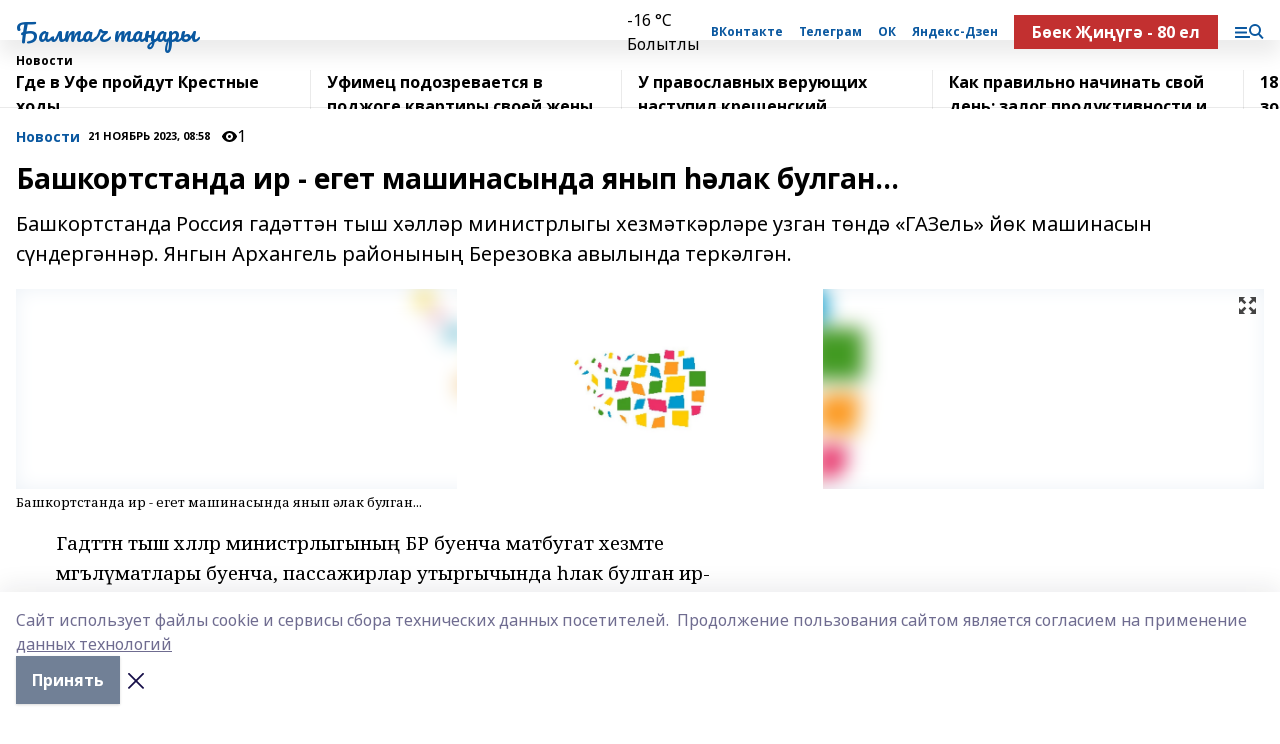

--- FILE ---
content_type: text/html; charset=utf-8
request_url: https://baltachtan.ru/news/novosti/2023-11-21/bashkortstanda-ir-eget-mashinasynda-yanyp-lak-bulgan-3529745
body_size: 36528
content:
<!doctype html>
<html data-n-head-ssr lang="ru" data-n-head="%7B%22lang%22:%7B%22ssr%22:%22ru%22%7D%7D">
  <head >
    <title>Башкортстанда ир - егет машинасында янып һәлак булган...</title><meta data-n-head="ssr" data-hid="google" name="google" content="notranslate"><meta data-n-head="ssr" data-hid="charset" charset="utf-8"><meta data-n-head="ssr" name="viewport" content="width=1300"><meta data-n-head="ssr" data-hid="og:url" property="og:url" content="https://baltachtan.ru/news/novosti/2023-11-21/bashkortstanda-ir-eget-mashinasynda-yanyp-lak-bulgan-3529745"><meta data-n-head="ssr" data-hid="og:type" property="og:type" content="article"><meta data-n-head="ssr" name="yandex-verification" content="a4cea0ff70c40b9c"><meta data-n-head="ssr" name="zen-verification" content="sOFY3qyKqJO8XyKkPL3V8svIEKtf4xlwZv5A2zR9kXTJH6pLKb6tpssM5bQuMFtK"><meta data-n-head="ssr" name="google-site-verification" content="s9hXxOtEyAydvY9WZnqU5qwQYq9-PNhRngq6E-oxAMk"><meta data-n-head="ssr" data-hid="og:title" property="og:title" content="Башкортстанда ир - егет машинасында янып һәлак булган..."><meta data-n-head="ssr" data-hid="og:description" property="og:description" content="Башкортстанда Россия гадәттән тыш хәлләр министрлыгы хезмәткәрләре узган төндә «ГАЗель» йөк машинасын сүндергәннәр. Янгын Архангель районының Березовка авылында теркәлгән."><meta data-n-head="ssr" data-hid="description" name="description" content="Башкортстанда Россия гадәттән тыш хәлләр министрлыгы хезмәткәрләре узган төндә «ГАЗель» йөк машинасын сүндергәннәр. Янгын Архангель районының Березовка авылында теркәлгән."><meta data-n-head="ssr" data-hid="og:image" property="og:image" content="https://baltachtan.ru/attachments/541529328b6977fee3baed39c84b7526d41d8f3d/store/crop/0/0/1600/2133/1600/2133/0/1124280b56d24dc793d44caa970676074d80eb8b89667bc582daac1ef033/placeholder.png"><link data-n-head="ssr" rel="icon" href="https://api.bashinform.ru/attachments/c8ae0018462daf974936ab3b4e49afdcba648646/store/208df349c6a1233740b4945532db437f74a79d771bfcab9c6810263bdb92/%D0%9A%D0%A3%D0%A4%D0%AB%D0%A2%D0%90%D0%A2.jpg"><link data-n-head="ssr" rel="canonical" href="https://baltachtan.ru/news/novosti/2023-11-21/bashkortstanda-ir-eget-mashinasynda-yanyp-lak-bulgan-3529745"><link data-n-head="ssr" rel="preconnect" href="https://fonts.googleapis.com"><link data-n-head="ssr" rel="stylesheet" href="/fonts/noto-sans/index.css"><link data-n-head="ssr" rel="stylesheet" href="https://fonts.googleapis.com/css2?family=Noto+Serif:wght@400;700&amp;display=swap"><link data-n-head="ssr" rel="stylesheet" href="https://fonts.googleapis.com/css2?family=Inter:wght@400;600;700;900&amp;display=swap"><link data-n-head="ssr" rel="stylesheet" href="https://fonts.googleapis.com/css2?family=Montserrat:wght@400;700&amp;display=swap"><link data-n-head="ssr" rel="stylesheet" href="https://fonts.googleapis.com/css2?family=Pacifico&amp;display=swap"><style data-n-head="ssr">:root { --active-color: #0a58a0; }</style><script data-n-head="ssr" src="https://yastatic.net/pcode/adfox/loader.js" crossorigin="anonymous"></script><script data-n-head="ssr" src="https://vk.com/js/api/openapi.js" async></script><script data-n-head="ssr" src="https://widget.sparrow.ru/js/embed.js" async></script><script data-n-head="ssr" src="//web.webpushs.com/js/push/c57e196e771651bde8f416b12245acc3_1.js" async></script><script data-n-head="ssr" src="https://yandex.ru/ads/system/header-bidding.js" async></script><script data-n-head="ssr" src="https://ads.digitalcaramel.com/js/bashinform.ru.js" type="text/javascript"></script><script data-n-head="ssr">window.yaContextCb = window.yaContextCb || []</script><script data-n-head="ssr" src="https://yandex.ru/ads/system/context.js" async></script><script data-n-head="ssr" type="application/ld+json">{
            "@context": "https://schema.org",
            "@type": "NewsArticle",
            "mainEntityOfPage": {
              "@type": "WebPage",
              "@id": "https://baltachtan.ru/news/novosti/2023-11-21/bashkortstanda-ir-eget-mashinasynda-yanyp-lak-bulgan-3529745"
            },
            "headline" : "Башкортстанда ир - егет машинасында янып һәлак булган...",
            "image": [
              "https://baltachtan.ru/attachments/541529328b6977fee3baed39c84b7526d41d8f3d/store/crop/0/0/1600/2133/1600/2133/0/1124280b56d24dc793d44caa970676074d80eb8b89667bc582daac1ef033/placeholder.png"
            ],
            "datePublished": "2023-11-21T08:58:56.000+05:00",
            "author": [{"@type":"Person","name":""}],
            "publisher": {
              "@type": "Organization",
              "name": "Балтач таннары",
              "logo": {
                "@type": "ImageObject",
                "url": "https://api.bashinform.ru/attachments/8eddda76b9d8faa8b69a72be14d278cc44b7da95/store/164f92be61200a5a80ed9694d1e1aa406af8dbae448ce1602540cd40290b/%D0%9A%D0%A3%D0%A4%D0%AB%D0%A2%D0%90%D0%A2.jpg"
              }
            },
            "description": "Башкортстанда Россия гадәттән тыш хәлләр министрлыгы хезмәткәрләре узган төндә «ГАЗель» йөк машинасын сүндергәннәр. Янгын Архангель районының Березовка авылында теркәлгән."
          }</script><link rel="preload" href="/_nuxt/05b0bf6.js" as="script"><link rel="preload" href="/_nuxt/622ad3e.js" as="script"><link rel="preload" href="/_nuxt/95dcbeb.js" as="script"><link rel="preload" href="/_nuxt/b4f0b53.js" as="script"><link rel="preload" href="/_nuxt/a4b02bc.js" as="script"><link rel="preload" href="/_nuxt/1f4701a.js" as="script"><link rel="preload" href="/_nuxt/bb7a823.js" as="script"><link rel="preload" href="/_nuxt/61cd1ad.js" as="script"><link rel="preload" href="/_nuxt/3795d03.js" as="script"><link rel="preload" href="/_nuxt/9842943.js" as="script"><style data-vue-ssr-id="02097838:0 0211d3d2:0 7e56e4e3:0 78c231fa:0 2b202313:0 3ba5510c:0 7deb7420:0 7501b878:0 67a80222:0 01f9c408:0 f11faff8:0 01b9542b:0 74a8f3db:0 fd82e6f0:0 69552a97:0 2bc4b7f8:0 77d4baa4:0 6f94af7f:0 0a7c8cf7:0 67baf181:0 a473ccf0:0 b23a0b6c:0 3eb3f9ae:0 0684d134:0 7eba589d:0 6ec1390e:0 689e6882:0 44e53ad8:0 d15e8f64:0">.fade-enter,.fade-leave-to{opacity:0}.fade-enter-active,.fade-leave-active{transition:opacity .2s ease}.fade-up-enter-active,.fade-up-leave-active{transition:all .35s}.fade-up-enter,.fade-up-leave-to{opacity:0;transform:translateY(-20px)}.rubric-date{display:flex;align-items:flex-end;margin-bottom:1rem}.cm-rubric{font-weight:700;font-size:14px;margin-right:.5rem;color:var(--active-color)}.cm-date{font-size:11px;text-transform:uppercase;font-weight:700}.cm-story{font-weight:700;font-size:14px;margin-left:.5rem;margin-right:.5rem;color:var(--active-color)}.serif-text{font-family:Noto Serif,serif;line-height:1.65;font-size:17px}.bg-img{background-size:cover;background-position:50%;height:0;position:relative;background-color:#e2e2e2;padding-bottom:56%;>img{position:absolute;left:0;top:0;width:100%;height:100%;-o-object-fit:cover;object-fit:cover;-o-object-position:center;object-position:center}}.btn{--text-opacity:1;color:#fff;color:rgba(255,255,255,var(--text-opacity));text-align:center;padding-top:1.5rem;padding-bottom:1.5rem;font-weight:700;cursor:pointer;margin-top:2rem;border-radius:8px;font-size:20px;background:var(--active-color)}.checkbox{border-radius:.5rem;border-width:1px;margin-right:1.25rem;cursor:pointer;border-color:#e9e9eb;width:32px;height:32px}.checkbox.__active{background:var(--active-color) 50% no-repeat url([data-uri]);border-color:var(--active-color)}.h1{margin-top:1rem;margin-bottom:1.5rem;font-weight:700;line-height:1.07;font-size:32px}.all-matters{text-align:center;cursor:pointer;padding-top:1.5rem;padding-bottom:1.5rem;font-weight:700;margin-bottom:2rem;border-radius:8px;background:#f5f5f5;font-size:20px}.all-matters.__small{padding-top:.75rem;padding-bottom:.75rem;margin-top:1.5rem;font-size:14px;border-radius:4px}[data-desktop]{.rubric-date{margin-bottom:1.25rem}.h1{font-size:46px;margin-top:1.5rem;margin-bottom:1.5rem}section.cols{display:grid;margin-left:58px;grid-gap:16px;grid-template-columns:816px 42px 300px}section.list-cols{display:grid;grid-gap:40px;grid-template-columns:1fr 300px}.matter-grid{display:flex;flex-wrap:wrap;margin-right:-16px}.top-sticky{position:-webkit-sticky;position:sticky;top:48px}.top-sticky.local{top:56px}.top-sticky.ig{top:86px}.top-sticky-matter{position:-webkit-sticky;position:sticky;z-index:1;top:102px}.top-sticky-matter.local{top:110px}.top-sticky-matter.ig{top:140px}}.search-form{display:flex;border-bottom-width:1px;--border-opacity:1;border-color:#fff;border-color:rgba(255,255,255,var(--border-opacity));padding-bottom:.75rem;justify-content:space-between;align-items:center;--text-opacity:1;color:#fff;color:rgba(255,255,255,var(--text-opacity));.reset{cursor:pointer;opacity:.5;display:block}input{background-color:transparent;border-style:none;--text-opacity:1;color:#fff;color:rgba(255,255,255,var(--text-opacity));outline:2px solid transparent;outline-offset:2px;width:66.666667%;font-size:20px}input::-moz-placeholder{color:hsla(0,0%,100%,.18824)}input:-ms-input-placeholder{color:hsla(0,0%,100%,.18824)}input::placeholder{color:hsla(0,0%,100%,.18824)}}[data-desktop] .search-form{width:820px;button{border-radius:.25rem;font-weight:700;padding:.5rem 1.5rem;cursor:pointer;--text-opacity:1;color:#fff;color:rgba(255,255,255,var(--text-opacity));font-size:22px;background:var(--active-color)}input{font-size:28px}.reset{margin-right:2rem;margin-left:auto}}html.locked{overflow:hidden}html{body{letter-spacing:-.03em;font-family:Noto Sans,sans-serif;line-height:1.19;font-size:14px}ol,ul{margin-left:2rem;margin-bottom:1rem;li{margin-bottom:.5rem}}ol{list-style-type:decimal}ul{list-style-type:disc}a{cursor:pointer;color:inherit}iframe,img,object,video{max-width:100%}}.container{padding-left:16px;padding-right:16px}[data-desktop]{min-width:1250px;.container{margin-left:auto;margin-right:auto;padding-left:0;padding-right:0;width:1250px}}
/*! normalize.css v8.0.1 | MIT License | github.com/necolas/normalize.css */html{line-height:1.15;-webkit-text-size-adjust:100%}body{margin:0}main{display:block}h1{font-size:2em;margin:.67em 0}hr{box-sizing:content-box;height:0;overflow:visible}pre{font-family:monospace,monospace;font-size:1em}a{background-color:transparent}abbr[title]{border-bottom:none;text-decoration:underline;-webkit-text-decoration:underline dotted;text-decoration:underline dotted}b,strong{font-weight:bolder}code,kbd,samp{font-family:monospace,monospace;font-size:1em}small{font-size:80%}sub,sup{font-size:75%;line-height:0;position:relative;vertical-align:baseline}sub{bottom:-.25em}sup{top:-.5em}img{border-style:none}button,input,optgroup,select,textarea{font-family:inherit;font-size:100%;line-height:1.15;margin:0}button,input{overflow:visible}button,select{text-transform:none}[type=button],[type=reset],[type=submit],button{-webkit-appearance:button}[type=button]::-moz-focus-inner,[type=reset]::-moz-focus-inner,[type=submit]::-moz-focus-inner,button::-moz-focus-inner{border-style:none;padding:0}[type=button]:-moz-focusring,[type=reset]:-moz-focusring,[type=submit]:-moz-focusring,button:-moz-focusring{outline:1px dotted ButtonText}fieldset{padding:.35em .75em .625em}legend{box-sizing:border-box;color:inherit;display:table;max-width:100%;padding:0;white-space:normal}progress{vertical-align:baseline}textarea{overflow:auto}[type=checkbox],[type=radio]{box-sizing:border-box;padding:0}[type=number]::-webkit-inner-spin-button,[type=number]::-webkit-outer-spin-button{height:auto}[type=search]{-webkit-appearance:textfield;outline-offset:-2px}[type=search]::-webkit-search-decoration{-webkit-appearance:none}::-webkit-file-upload-button{-webkit-appearance:button;font:inherit}details{display:block}summary{display:list-item}[hidden],template{display:none}blockquote,dd,dl,figure,h1,h2,h3,h4,h5,h6,hr,p,pre{margin:0}button{background-color:transparent;background-image:none}button:focus{outline:1px dotted;outline:5px auto -webkit-focus-ring-color}fieldset,ol,ul{margin:0;padding:0}ol,ul{list-style:none}html{font-family:Noto Sans,sans-serif;line-height:1.5}*,:after,:before{box-sizing:border-box;border:0 solid #e2e8f0}hr{border-top-width:1px}img{border-style:solid}textarea{resize:vertical}input::-moz-placeholder,textarea::-moz-placeholder{color:#a0aec0}input:-ms-input-placeholder,textarea:-ms-input-placeholder{color:#a0aec0}input::placeholder,textarea::placeholder{color:#a0aec0}[role=button],button{cursor:pointer}table{border-collapse:collapse}h1,h2,h3,h4,h5,h6{font-size:inherit;font-weight:inherit}a{color:inherit;text-decoration:inherit}button,input,optgroup,select,textarea{padding:0;line-height:inherit;color:inherit}code,kbd,pre,samp{font-family:Menlo,Monaco,Consolas,"Liberation Mono","Courier New",monospace}audio,canvas,embed,iframe,img,object,svg,video{display:block;vertical-align:middle}img,video{max-width:100%;height:auto}.appearance-none{-webkit-appearance:none;-moz-appearance:none;appearance:none}.bg-transparent{background-color:transparent}.bg-black{--bg-opacity:1;background-color:#000;background-color:rgba(0,0,0,var(--bg-opacity))}.bg-white{--bg-opacity:1;background-color:#fff;background-color:rgba(255,255,255,var(--bg-opacity))}.bg-gray-200{--bg-opacity:1;background-color:#edf2f7;background-color:rgba(237,242,247,var(--bg-opacity))}.bg-center{background-position:50%}.bg-top{background-position:top}.bg-no-repeat{background-repeat:no-repeat}.bg-cover{background-size:cover}.bg-contain{background-size:contain}.border-collapse{border-collapse:collapse}.border-black{--border-opacity:1;border-color:#000;border-color:rgba(0,0,0,var(--border-opacity))}.border-blue-400{--border-opacity:1;border-color:#63b3ed;border-color:rgba(99,179,237,var(--border-opacity))}.rounded{border-radius:.25rem}.rounded-lg{border-radius:.5rem}.rounded-full{border-radius:9999px}.border-none{border-style:none}.border-2{border-width:2px}.border-4{border-width:4px}.border{border-width:1px}.border-t-0{border-top-width:0}.border-t{border-top-width:1px}.border-b{border-bottom-width:1px}.cursor-pointer{cursor:pointer}.block{display:block}.inline-block{display:inline-block}.flex{display:flex}.table{display:table}.grid{display:grid}.hidden{display:none}.flex-col{flex-direction:column}.flex-wrap{flex-wrap:wrap}.flex-no-wrap{flex-wrap:nowrap}.items-center{align-items:center}.justify-center{justify-content:center}.justify-between{justify-content:space-between}.flex-grow-0{flex-grow:0}.flex-shrink-0{flex-shrink:0}.order-first{order:-9999}.order-last{order:9999}.font-sans{font-family:Noto Sans,sans-serif}.font-serif{font-family:Noto Serif,serif}.font-medium{font-weight:500}.font-semibold{font-weight:600}.font-bold{font-weight:700}.h-6{height:1.5rem}.h-12{height:3rem}.h-auto{height:auto}.h-full{height:100%}.text-xs{font-size:11px}.text-sm{font-size:12px}.text-base{font-size:14px}.text-lg{font-size:16px}.text-xl{font-size:18px}.text-2xl{font-size:21px}.text-3xl{font-size:30px}.text-4xl{font-size:46px}.leading-6{line-height:1.5rem}.leading-none{line-height:1}.leading-tight{line-height:1.07}.leading-snug{line-height:1.125}.m-0{margin:0}.my-0{margin-top:0;margin-bottom:0}.mx-0{margin-left:0;margin-right:0}.mx-1{margin-left:.25rem;margin-right:.25rem}.mx-2{margin-left:.5rem;margin-right:.5rem}.my-4{margin-top:1rem;margin-bottom:1rem}.mx-4{margin-left:1rem;margin-right:1rem}.my-5{margin-top:1.25rem;margin-bottom:1.25rem}.mx-5{margin-left:1.25rem;margin-right:1.25rem}.my-6{margin-top:1.5rem;margin-bottom:1.5rem}.my-8{margin-top:2rem;margin-bottom:2rem}.mx-auto{margin-left:auto;margin-right:auto}.-mx-3{margin-left:-.75rem;margin-right:-.75rem}.-my-4{margin-top:-1rem;margin-bottom:-1rem}.mt-0{margin-top:0}.mr-0{margin-right:0}.mb-0{margin-bottom:0}.ml-0{margin-left:0}.mt-1{margin-top:.25rem}.mr-1{margin-right:.25rem}.mb-1{margin-bottom:.25rem}.ml-1{margin-left:.25rem}.mt-2{margin-top:.5rem}.mr-2{margin-right:.5rem}.mb-2{margin-bottom:.5rem}.ml-2{margin-left:.5rem}.mt-3{margin-top:.75rem}.mr-3{margin-right:.75rem}.mb-3{margin-bottom:.75rem}.mt-4{margin-top:1rem}.mr-4{margin-right:1rem}.mb-4{margin-bottom:1rem}.ml-4{margin-left:1rem}.mt-5{margin-top:1.25rem}.mr-5{margin-right:1.25rem}.mb-5{margin-bottom:1.25rem}.mt-6{margin-top:1.5rem}.mr-6{margin-right:1.5rem}.mb-6{margin-bottom:1.5rem}.mt-8{margin-top:2rem}.mr-8{margin-right:2rem}.mb-8{margin-bottom:2rem}.ml-8{margin-left:2rem}.mt-10{margin-top:2.5rem}.ml-10{margin-left:2.5rem}.mt-12{margin-top:3rem}.mb-12{margin-bottom:3rem}.mt-16{margin-top:4rem}.mb-16{margin-bottom:4rem}.mr-20{margin-right:5rem}.mr-auto{margin-right:auto}.ml-auto{margin-left:auto}.-mt-2{margin-top:-.5rem}.max-w-none{max-width:none}.max-w-full{max-width:100%}.object-contain{-o-object-fit:contain;object-fit:contain}.object-cover{-o-object-fit:cover;object-fit:cover}.object-center{-o-object-position:center;object-position:center}.opacity-0{opacity:0}.opacity-50{opacity:.5}.outline-none{outline:2px solid transparent;outline-offset:2px}.overflow-auto{overflow:auto}.overflow-hidden{overflow:hidden}.overflow-visible{overflow:visible}.p-0{padding:0}.p-2{padding:.5rem}.p-3{padding:.75rem}.p-4{padding:1rem}.p-8{padding:2rem}.px-0{padding-left:0;padding-right:0}.py-1{padding-top:.25rem;padding-bottom:.25rem}.px-1{padding-left:.25rem;padding-right:.25rem}.py-2{padding-top:.5rem;padding-bottom:.5rem}.px-2{padding-left:.5rem;padding-right:.5rem}.py-3{padding-top:.75rem;padding-bottom:.75rem}.px-3{padding-left:.75rem;padding-right:.75rem}.py-4{padding-top:1rem;padding-bottom:1rem}.px-4{padding-left:1rem;padding-right:1rem}.px-5{padding-left:1.25rem;padding-right:1.25rem}.px-6{padding-left:1.5rem;padding-right:1.5rem}.py-8{padding-top:2rem;padding-bottom:2rem}.py-10{padding-top:2.5rem;padding-bottom:2.5rem}.pt-0{padding-top:0}.pr-0{padding-right:0}.pb-0{padding-bottom:0}.pt-1{padding-top:.25rem}.pt-2{padding-top:.5rem}.pb-2{padding-bottom:.5rem}.pl-2{padding-left:.5rem}.pt-3{padding-top:.75rem}.pb-3{padding-bottom:.75rem}.pt-4{padding-top:1rem}.pr-4{padding-right:1rem}.pb-4{padding-bottom:1rem}.pl-4{padding-left:1rem}.pt-5{padding-top:1.25rem}.pr-5{padding-right:1.25rem}.pb-5{padding-bottom:1.25rem}.pl-5{padding-left:1.25rem}.pt-6{padding-top:1.5rem}.pb-6{padding-bottom:1.5rem}.pl-6{padding-left:1.5rem}.pt-8{padding-top:2rem}.pb-8{padding-bottom:2rem}.pr-10{padding-right:2.5rem}.pb-12{padding-bottom:3rem}.pl-12{padding-left:3rem}.pb-16{padding-bottom:4rem}.pointer-events-none{pointer-events:none}.fixed{position:fixed}.absolute{position:absolute}.relative{position:relative}.sticky{position:-webkit-sticky;position:sticky}.top-0{top:0}.right-0{right:0}.bottom-0{bottom:0}.left-0{left:0}.left-auto{left:auto}.shadow{box-shadow:0 1px 3px 0 rgba(0,0,0,.1),0 1px 2px 0 rgba(0,0,0,.06)}.shadow-none{box-shadow:none}.text-center{text-align:center}.text-right{text-align:right}.text-transparent{color:transparent}.text-black{--text-opacity:1;color:#000;color:rgba(0,0,0,var(--text-opacity))}.text-white{--text-opacity:1;color:#fff;color:rgba(255,255,255,var(--text-opacity))}.text-gray-600{--text-opacity:1;color:#718096;color:rgba(113,128,150,var(--text-opacity))}.text-gray-700{--text-opacity:1;color:#4a5568;color:rgba(74,85,104,var(--text-opacity))}.uppercase{text-transform:uppercase}.underline{text-decoration:underline}.tracking-tight{letter-spacing:-.05em}.select-none{-webkit-user-select:none;-moz-user-select:none;-ms-user-select:none;user-select:none}.select-all{-webkit-user-select:all;-moz-user-select:all;-ms-user-select:all;user-select:all}.visible{visibility:visible}.invisible{visibility:hidden}.whitespace-no-wrap{white-space:nowrap}.w-auto{width:auto}.w-1\/3{width:33.333333%}.w-full{width:100%}.z-20{z-index:20}.z-50{z-index:50}.gap-1{grid-gap:.25rem;gap:.25rem}.gap-2{grid-gap:.5rem;gap:.5rem}.gap-3{grid-gap:.75rem;gap:.75rem}.gap-4{grid-gap:1rem;gap:1rem}.gap-5{grid-gap:1.25rem;gap:1.25rem}.gap-6{grid-gap:1.5rem;gap:1.5rem}.gap-8{grid-gap:2rem;gap:2rem}.gap-10{grid-gap:2.5rem;gap:2.5rem}.grid-cols-1{grid-template-columns:repeat(1,minmax(0,1fr))}.grid-cols-2{grid-template-columns:repeat(2,minmax(0,1fr))}.grid-cols-3{grid-template-columns:repeat(3,minmax(0,1fr))}.grid-cols-4{grid-template-columns:repeat(4,minmax(0,1fr))}.grid-cols-5{grid-template-columns:repeat(5,minmax(0,1fr))}.transform{--transform-translate-x:0;--transform-translate-y:0;--transform-rotate:0;--transform-skew-x:0;--transform-skew-y:0;--transform-scale-x:1;--transform-scale-y:1;transform:translateX(var(--transform-translate-x)) translateY(var(--transform-translate-y)) rotate(var(--transform-rotate)) skewX(var(--transform-skew-x)) skewY(var(--transform-skew-y)) scaleX(var(--transform-scale-x)) scaleY(var(--transform-scale-y))}.transition-all{transition-property:all}.transition{transition-property:background-color,border-color,color,fill,stroke,opacity,box-shadow,transform}@-webkit-keyframes spin{to{transform:rotate(1turn)}}@keyframes spin{to{transform:rotate(1turn)}}@-webkit-keyframes ping{75%,to{transform:scale(2);opacity:0}}@keyframes ping{75%,to{transform:scale(2);opacity:0}}@-webkit-keyframes pulse{50%{opacity:.5}}@keyframes pulse{50%{opacity:.5}}@-webkit-keyframes bounce{0%,to{transform:translateY(-25%);-webkit-animation-timing-function:cubic-bezier(.8,0,1,1);animation-timing-function:cubic-bezier(.8,0,1,1)}50%{transform:none;-webkit-animation-timing-function:cubic-bezier(0,0,.2,1);animation-timing-function:cubic-bezier(0,0,.2,1)}}@keyframes bounce{0%,to{transform:translateY(-25%);-webkit-animation-timing-function:cubic-bezier(.8,0,1,1);animation-timing-function:cubic-bezier(.8,0,1,1)}50%{transform:none;-webkit-animation-timing-function:cubic-bezier(0,0,.2,1);animation-timing-function:cubic-bezier(0,0,.2,1)}}
.nuxt-progress{position:fixed;top:0;left:0;right:0;height:2px;width:0;opacity:1;transition:width .1s,opacity .4s;background-color:var(--active-color);z-index:999999}.nuxt-progress.nuxt-progress-notransition{transition:none}.nuxt-progress-failed{background-color:red}
.page_1iNBq{position:relative;min-height:65vh}[data-desktop]{.topBanner_Im5IM{margin-left:auto;margin-right:auto;width:1256px}}
.bnr_2VvRX{margin-left:auto;margin-right:auto;width:300px}.bnr_2VvRX:not(:empty){margin-bottom:1rem}.bnrContainer_1ho9N.mb-0 .bnr_2VvRX{margin-bottom:0}[data-desktop]{.bnr_2VvRX{width:auto;margin-left:0;margin-right:0}}
.topline-container[data-v-7682f57c]{position:-webkit-sticky;position:sticky;top:0;z-index:10}.bottom-menu[data-v-7682f57c]{--bg-opacity:1;background-color:#fff;background-color:rgba(255,255,255,var(--bg-opacity));height:45px;box-shadow:0 15px 20px rgba(0,0,0,.08)}.bottom-menu.__dark[data-v-7682f57c]{--bg-opacity:1;background-color:#000;background-color:rgba(0,0,0,var(--bg-opacity));.bottom-menu-link{--text-opacity:1;color:#fff;color:rgba(255,255,255,var(--text-opacity))}.bottom-menu-link:hover{color:var(--active-color)}}.bottom-menu-links[data-v-7682f57c]{display:flex;overflow:auto;grid-gap:1rem;gap:1rem;padding-top:1rem;padding-bottom:1rem;scrollbar-width:none}.bottom-menu-links[data-v-7682f57c]::-webkit-scrollbar{display:none}.bottom-menu-link[data-v-7682f57c]{white-space:nowrap;font-weight:700}.bottom-menu-link[data-v-7682f57c]:hover{color:var(--active-color)}
.topline_KUXuM{--bg-opacity:1;background-color:#fff;background-color:rgba(255,255,255,var(--bg-opacity));padding-top:.5rem;padding-bottom:.5rem;position:relative;box-shadow:0 15px 20px rgba(0,0,0,.08);height:40px;z-index:1}.topline_KUXuM.__dark_3HDH5{--bg-opacity:1;background-color:#000;background-color:rgba(0,0,0,var(--bg-opacity))}[data-desktop]{.topline_KUXuM{height:50px}}
.container_3LUUG{display:flex;align-items:center;justify-content:space-between}.container_3LUUG.__dark_AMgBk{.logo_1geVj{--text-opacity:1;color:#fff;color:rgba(255,255,255,var(--text-opacity))}.menu-trigger_2_P72{--bg-opacity:1;background-color:#fff;background-color:rgba(255,255,255,var(--bg-opacity))}.lang_107ai,.topline-item_1BCyx{--text-opacity:1;color:#fff;color:rgba(255,255,255,var(--text-opacity))}.lang_107ai{background-image:url([data-uri])}}.lang_107ai{margin-left:auto;margin-right:1.25rem;padding-right:1rem;padding-left:.5rem;cursor:pointer;display:flex;align-items:center;font-weight:700;-webkit-appearance:none;-moz-appearance:none;appearance:none;outline:2px solid transparent;outline-offset:2px;text-transform:uppercase;background:no-repeat url([data-uri]) calc(100% - 3px) 50%}.logo-img_9ttWw{max-height:30px}.logo-text_Gwlnp{white-space:nowrap;font-family:Pacifico,serif;font-size:24px;line-height:.9;color:var(--active-color)}.menu-trigger_2_P72{cursor:pointer;width:30px;height:24px;background:var(--active-color);-webkit-mask:no-repeat url(/_nuxt/img/menu.cffb7c4.svg) center;mask:no-repeat url(/_nuxt/img/menu.cffb7c4.svg) center}.menu-trigger_2_P72.__cross_3NUSb{-webkit-mask-image:url([data-uri]);mask-image:url([data-uri])}.topline-item_1BCyx{font-weight:700;line-height:1;margin-right:16px}.topline-item_1BCyx,.topline-item_1BCyx.blue_1SDgs,.topline-item_1BCyx.red_1EmKm{--text-opacity:1;color:#fff;color:rgba(255,255,255,var(--text-opacity))}.topline-item_1BCyx.blue_1SDgs,.topline-item_1BCyx.red_1EmKm{padding:9px 18px;background:#8bb1d4}.topline-item_1BCyx.red_1EmKm{background:#c23030}.topline-item_1BCyx.default_3xuLv{font-size:12px;color:var(--active-color);max-width:100px}[data-desktop]{.logo-img_9ttWw{max-height:40px}.logo-text_Gwlnp{position:relative;top:-3px;font-size:36px}.slogan-desktop_2LraR{font-size:11px;margin-left:2.5rem;font-weight:700;text-transform:uppercase;color:#5e6a70}.lang_107ai{margin-left:0}}
.weather[data-v-f75b9a02]{display:flex;align-items:center;.icon{border-radius:9999px;margin-right:.5rem;background:var(--active-color) no-repeat 50%/11px;width:18px;height:18px}.clear{background-image:url(/_nuxt/img/clear.504a39c.svg)}.clouds{background-image:url(/_nuxt/img/clouds.35bb1b1.svg)}.few_clouds{background-image:url(/_nuxt/img/few_clouds.849e8ce.svg)}.rain{background-image:url(/_nuxt/img/rain.fa221cc.svg)}.snow{background-image:url(/_nuxt/img/snow.3971728.svg)}.thunderstorm_w_rain{background-image:url(/_nuxt/img/thunderstorm_w_rain.f4f5bf2.svg)}.thunderstorm{background-image:url(/_nuxt/img/thunderstorm.bbf00c1.svg)}.text{font-size:12px;font-weight:700;line-height:1;color:rgba(0,0,0,.9)}}.__dark.weather .text[data-v-f75b9a02]{--text-opacity:1;color:#fff;color:rgba(255,255,255,var(--text-opacity))}
.block_35WEi{position:-webkit-sticky;position:sticky;left:0;width:100%;padding-top:.75rem;padding-bottom:.75rem;--bg-opacity:1;background-color:#fff;background-color:rgba(255,255,255,var(--bg-opacity));--text-opacity:1;color:#000;color:rgba(0,0,0,var(--text-opacity));height:68px;z-index:8;border-bottom:1px solid rgba(0,0,0,.08235)}.block_35WEi.invisible_3bwn4{visibility:hidden}.block_35WEi.local_2u9p8,.block_35WEi.local_ext_2mSQw{top:40px}.block_35WEi.local_2u9p8.has_bottom_items_u0rcZ,.block_35WEi.local_ext_2mSQw.has_bottom_items_u0rcZ{top:85px}.block_35WEi.ig_3ld7e{top:50px}.block_35WEi.ig_3ld7e.has_bottom_items_u0rcZ{top:95px}.block_35WEi.bi_3BhQ1,.block_35WEi.bi_ext_1Yp6j{top:49px}.block_35WEi.bi_3BhQ1.has_bottom_items_u0rcZ,.block_35WEi.bi_ext_1Yp6j.has_bottom_items_u0rcZ{top:94px}.block_35WEi.red_wPGsU{background:#fdf3f3;.blockTitle_1BF2P{color:#d65a47}}.block_35WEi.blue_2AJX7{background:#e6ecf2;.blockTitle_1BF2P{color:#8bb1d4}}.block_35WEi{.loading_1RKbb{height:1.5rem;margin:0 auto}}.blockTitle_1BF2P{font-weight:700;font-size:12px;margin-bottom:.25rem;display:inline-block;overflow:hidden;max-height:1.2em;display:-webkit-box;-webkit-line-clamp:1;-webkit-box-orient:vertical;text-overflow:ellipsis}.items_2XU71{display:flex;overflow:auto;margin-left:-16px;margin-right:-16px;padding-left:16px;padding-right:16px}.items_2XU71::-webkit-scrollbar{display:none}.item_KFfAv{flex-shrink:0;flex-grow:0;padding-right:1rem;margin-right:1rem;font-weight:700;overflow:hidden;width:295px;max-height:2.4em;border-right:1px solid rgba(0,0,0,.08235);display:-webkit-box;-webkit-line-clamp:2;-webkit-box-orient:vertical;text-overflow:ellipsis}.item_KFfAv:hover{opacity:.75}[data-desktop]{.block_35WEi{height:54px}.block_35WEi.local_2u9p8,.block_35WEi.local_ext_2mSQw{top:50px}.block_35WEi.local_2u9p8.has_bottom_items_u0rcZ,.block_35WEi.local_ext_2mSQw.has_bottom_items_u0rcZ{top:95px}.block_35WEi.ig_3ld7e{top:80px}.block_35WEi.ig_3ld7e.has_bottom_items_u0rcZ{top:125px}.block_35WEi.bi_3BhQ1,.block_35WEi.bi_ext_1Yp6j{top:42px}.block_35WEi.bi_3BhQ1.has_bottom_items_u0rcZ,.block_35WEi.bi_ext_1Yp6j.has_bottom_items_u0rcZ{top:87px}.block_35WEi.image_3yONs{.prev_1cQoq{background-image:url([data-uri])}.next_827zB{background-image:url([data-uri])}}.wrapper_TrcU4{display:grid;grid-template-columns:240px calc(100% - 320px)}.next_827zB,.prev_1cQoq{position:absolute;cursor:pointer;width:24px;height:24px;top:4px;left:210px;background:url([data-uri])}.next_827zB{left:auto;right:15px;background:url([data-uri])}.blockTitle_1BF2P{font-size:18px;padding-right:2.5rem;margin-right:0;max-height:2.4em;-webkit-line-clamp:2}.items_2XU71{margin-left:0;padding-left:0;-ms-scroll-snap-type:x mandatory;scroll-snap-type:x mandatory;scroll-behavior:smooth;scrollbar-width:none}.item_KFfAv,.items_2XU71{margin-right:0;padding-right:0}.item_KFfAv{padding-left:1.25rem;scroll-snap-align:start;width:310px;border-left:1px solid rgba(0,0,0,.08235);border-right:none}}
@-webkit-keyframes rotate-data-v-8cdd8c10{0%{transform:rotate(0)}to{transform:rotate(1turn)}}@keyframes rotate-data-v-8cdd8c10{0%{transform:rotate(0)}to{transform:rotate(1turn)}}.component[data-v-8cdd8c10]{height:3rem;margin-top:1.5rem;margin-bottom:1.5rem;display:flex;justify-content:center;align-items:center;span{height:100%;width:4rem;background:no-repeat url(/_nuxt/img/loading.dd38236.svg) 50%/contain;-webkit-animation:rotate-data-v-8cdd8c10 .8s infinite;animation:rotate-data-v-8cdd8c10 .8s infinite}}
.promo_ZrQsB{text-align:center;display:block;--text-opacity:1;color:#fff;color:rgba(255,255,255,var(--text-opacity));font-weight:500;font-size:16px;line-height:1;position:relative;z-index:1;background:#d65a47;padding:6px 20px}[data-desktop]{.promo_ZrQsB{margin-left:auto;margin-right:auto;font-size:18px;padding:12px 40px}}
.feedTriggerMobile_1uP3h{text-align:center;width:100%;left:0;bottom:0;padding:1rem;color:#000;color:rgba(0,0,0,var(--text-opacity));background:#e7e7e7;filter:drop-shadow(0 -10px 30px rgba(0,0,0,.4))}.feedTriggerMobile_1uP3h,[data-desktop] .feedTriggerDesktop_eR1zC{position:fixed;font-weight:700;--text-opacity:1;z-index:8}[data-desktop] .feedTriggerDesktop_eR1zC{color:#fff;color:rgba(255,255,255,var(--text-opacity));cursor:pointer;padding:1rem 1rem 1rem 1.5rem;display:flex;align-items:center;justify-content:space-between;width:auto;font-size:28px;right:20px;bottom:20px;line-height:.85;background:var(--active-color);.new_36fkO{--bg-opacity:1;background-color:#fff;background-color:rgba(255,255,255,var(--bg-opacity));font-size:18px;padding:.25rem .5rem;margin-left:1rem;color:var(--active-color)}}
.noindex_1PbKm{display:block}.rubricDate_XPC5P{display:flex;margin-bottom:1rem;align-items:center;flex-wrap:wrap;grid-row-gap:.5rem;row-gap:.5rem}[data-desktop]{.rubricDate_XPC5P{margin-left:58px}.noindex_1PbKm,.pollContainer_25rgc{margin-left:40px}.noindex_1PbKm{width:700px}}
.h1_fQcc_{margin-top:0;margin-bottom:1rem;font-size:28px}.bigLead_37UJd{margin-bottom:1.25rem;font-size:20px}[data-desktop]{.h1_fQcc_{margin-bottom:1.25rem;margin-top:0;font-size:40px}.bigLead_37UJd{font-size:21px;margin-bottom:2rem}.smallLead_3mYo6{font-size:21px;font-weight:500}.leadImg_n0Xok{display:grid;grid-gap:2rem;gap:2rem;margin-bottom:2rem;grid-template-columns:repeat(2,minmax(0,1fr));margin-left:40px;width:700px}}
.partner[data-v-73e20f19]{margin-top:1rem;margin-bottom:1rem;color:rgba(0,0,0,.31373)}
.blurImgContainer_3_532{position:relative;overflow:hidden;--bg-opacity:1;background-color:#edf2f7;background-color:rgba(237,242,247,var(--bg-opacity));background-position:50%;background-repeat:no-repeat;display:flex;align-items:center;justify-content:center;aspect-ratio:16/9;background-image:url(/img/loading.svg)}.blurImgBlur_2fI8T{background-position:50%;background-size:cover;filter:blur(10px)}.blurImgBlur_2fI8T,.blurImgImg_ZaMSE{position:absolute;left:0;top:0;width:100%;height:100%}.blurImgImg_ZaMSE{-o-object-fit:contain;object-fit:contain;-o-object-position:center;object-position:center}.play_hPlPQ{background-size:contain;background-position:50%;background-repeat:no-repeat;position:relative;z-index:1;width:18%;min-width:30px;max-width:80px;aspect-ratio:1/1;background-image:url([data-uri])}[data-desktop]{.play_hPlPQ{min-width:35px}}
.fs-icon[data-v-2dcb0dcc]{position:absolute;cursor:pointer;right:0;top:0;transition-property:background-color,border-color,color,fill,stroke,opacity,box-shadow,transform;transition-duration:.3s;width:25px;height:25px;background:url(/_nuxt/img/fs.32f317e.svg) 0 100% no-repeat}
.photoText_slx0c{padding-top:.25rem;font-family:Noto Serif,serif;font-size:13px;a{color:var(--active-color)}}.author_1ZcJr{color:rgba(0,0,0,.50196);span{margin-right:.25rem}}[data-desktop]{.photoText_slx0c{padding-top:.75rem;font-size:12px;line-height:1}.author_1ZcJr{font-size:11px}}.photoText_slx0c.textWhite_m9vxt{--text-opacity:1;color:#fff;color:rgba(255,255,255,var(--text-opacity));.author_1ZcJr{--text-opacity:1;color:#fff;color:rgba(255,255,255,var(--text-opacity))}}
.block_1h4f8{margin-bottom:1.5rem}[data-desktop] .block_1h4f8{margin-bottom:2rem}
.paragraph[data-v-7a4bd814]{a{color:var(--active-color)}p{margin-bottom:1.5rem}ol,ul{margin-left:2rem;margin-bottom:1rem;li{margin-bottom:.5rem}}ol{list-style-type:decimal}ul{list-style-type:disc}.question{font-weight:700;font-size:21px;line-height:1.43}.answer:before,.question:before{content:"— "}h2,h3,h4{font-weight:700;margin-bottom:1.5rem;line-height:1.07;font-family:Noto Sans,sans-serif}h2{font-size:30px}h3{font-size:21px}h4{font-size:18px}blockquote{padding-top:1rem;padding-bottom:1rem;margin-bottom:1rem;font-weight:700;font-family:Noto Sans,sans-serif;border-top:6px solid var(--active-color);border-bottom:6px solid var(--active-color);font-size:19px;line-height:1.15}.table-wrapper{overflow:auto}table{border-collapse:collapse;margin-top:1rem;margin-bottom:1rem;min-width:100%;td{padding:.75rem .5rem;border-width:1px}p{margin:0}}}
.authors_3UWeo{margin-bottom:1.5rem;display:grid;grid-gap:.25rem;gap:.25rem;font-family:Noto Serif,serif}.item_1CuO-:not(:last-child):after{content:", "}[data-desktop]{.authors_3UWeo{display:flex;grid-gap:.75rem;gap:.75rem;flex-wrap:wrap}.authors_3UWeo.right_1ePQ6{margin-left:40px;width:700px}}
.readus_3o8ag{margin-bottom:1.5rem;font-weight:700;font-size:16px}.subscribeButton_2yILe{font-weight:700;--text-opacity:1;color:#fff;color:rgba(255,255,255,var(--text-opacity));text-align:center;letter-spacing:-.05em;background:var(--active-color);padding:0 8px 3px;border-radius:11px;font-size:15px;width:140px}.rTitle_ae5sX{margin-bottom:1rem;font-family:Noto Sans,sans-serif;font-weight:700;color:#202022;font-size:20px;font-style:normal;line-height:normal}.items_1vOtx{display:flex;flex-wrap:wrap;grid-gap:.75rem;gap:.75rem;max-width:360px}.items_1vOtx.regional_OHiaP{.socialIcon_1xwkP{width:calc(33% - 10px)}.socialIcon_1xwkP:first-child,.socialIcon_1xwkP:nth-child(2){width:calc(50% - 10px)}}.socialIcon_1xwkP{margin-bottom:.5rem;background-size:contain;background-repeat:no-repeat;flex-shrink:0;width:calc(50% - 10px);background-position:0;height:30px}.vkIcon_1J2rG{background-image:url(/_nuxt/img/vk.07bf3d5.svg)}.vkShortIcon_1XRTC{background-image:url(/_nuxt/img/vk-short.1e19426.svg)}.tgIcon_3Y6iI{background-image:url(/_nuxt/img/tg.bfb93b5.svg)}.zenIcon_1Vpt0{background-image:url(/_nuxt/img/zen.1c41c49.svg)}.okIcon_3Q4dv{background-image:url(/_nuxt/img/ok.de8d66c.svg)}.okShortIcon_12fSg{background-image:url(/_nuxt/img/ok-short.e0e3723.svg)}.maxIcon_3MreL{background-image:url(/_nuxt/img/max.da7c1ef.png)}[data-desktop]{.readus_3o8ag{margin-left:2.5rem}.items_1vOtx{flex-wrap:nowrap;max-width:none;align-items:center}.subscribeButton_2yILe{text-align:center;font-weight:700;width:auto;padding:4px 7px 7px;font-size:25px}.socialIcon_1xwkP{height:45px}.vkIcon_1J2rG{width:197px!important}.vkShortIcon_1XRTC{width:90px!important}.tgIcon_3Y6iI{width:160px!important}.zenIcon_1Vpt0{width:110px!important}.okIcon_3Q4dv{width:256px!important}.okShortIcon_12fSg{width:90px!important}.maxIcon_3MreL{width:110px!important}}
.socials_3qx1G{margin-bottom:1.5rem}.socials_3qx1G.__black a{--border-opacity:1;border-color:#000;border-color:rgba(0,0,0,var(--border-opacity))}.socials_3qx1G.__border-white_1pZ66 .items_JTU4t a{--border-opacity:1;border-color:#fff;border-color:rgba(255,255,255,var(--border-opacity))}.socials_3qx1G{a{display:block;background-position:50%;background-repeat:no-repeat;cursor:pointer;width:20%;border:.5px solid #e2e2e2;border-right-width:0;height:42px}a:last-child{border-right-width:1px}}.items_JTU4t{display:flex}.vk_3jS8H{background-image:url(/_nuxt/img/vk.a3fc87d.svg)}.ok_3Znis{background-image:url(/_nuxt/img/ok.480e53f.svg)}.wa_32a2a{background-image:url(/_nuxt/img/wa.f2f254d.svg)}.tg_1vndD{background-image:url([data-uri])}.print_3gkIT{background-image:url(/_nuxt/img/print.f5ef7f3.svg)}.max_sqBYC{background-image:url([data-uri])}[data-desktop]{.socials_3qx1G{margin-bottom:0;width:42px}.socials_3qx1G.__sticky{position:-webkit-sticky;position:sticky;top:102px}.socials_3qx1G.__sticky.local_3XMUZ{top:110px}.socials_3qx1G.__sticky.ig_zkzMn{top:140px}.socials_3qx1G{a{width:auto;border-width:1px;border-bottom-width:0}a:last-child{border-bottom-width:1px}}.items_JTU4t{display:block}}.socials_3qx1G.__dark_1QzU6{a{border-color:#373737}.vk_3jS8H{background-image:url(/_nuxt/img/vk-white.dc41d20.svg)}.ok_3Znis{background-image:url(/_nuxt/img/ok-white.c2036d3.svg)}.wa_32a2a{background-image:url(/_nuxt/img/wa-white.e567518.svg)}.tg_1vndD{background-image:url([data-uri])}.print_3gkIT{background-image:url(/_nuxt/img/print-white.f6fd3d9.svg)}.max_sqBYC{background-image:url([data-uri])}}
.blockTitle_2XRiy{margin-bottom:.75rem;font-weight:700;font-size:28px}.itemsContainer_3JjHp{overflow:auto;margin-right:-1rem}.items_Kf7PA{width:770px;display:flex;overflow:auto}.teaserItem_ZVyTH{padding:.75rem;background:#f2f2f4;width:240px;margin-right:16px;.img_3lUmb{margin-bottom:.5rem}.title_3KNuK{line-height:1.07;font-size:18px;font-weight:700}}.teaserItem_ZVyTH:hover .title_3KNuK{color:var(--active-color)}[data-desktop]{.blockTitle_2XRiy{font-size:30px}.itemsContainer_3JjHp{margin-right:0;overflow:visible}.items_Kf7PA{display:grid;grid-template-columns:repeat(3,minmax(0,1fr));grid-gap:1.5rem;gap:1.5rem;width:auto;overflow:visible}.teaserItem_ZVyTH{width:auto;margin-right:0;background-color:transparent;padding:0;.img_3lUmb{background:#8894a2 url(/_nuxt/img/pattern-mix.5c9ce73.svg) 100% 100% no-repeat;padding-right:40px}.title_3KNuK{font-size:21px}}}
[data-desktop]{.item_3TsvC{margin-bottom:16px;margin-right:16px;width:calc(25% - 16px)}}
.item[data-v-14fd56fc]{display:grid;grid-template-columns:repeat(1,minmax(0,1fr));grid-gap:.5rem;gap:.5rem;grid-template-rows:120px 1fr;.rubric-date{margin-bottom:4px}}.item.__see-also[data-v-14fd56fc]{grid-template-rows:170px 1fr}.item:hover .title[data-v-14fd56fc]{color:var(--active-color)}.title[data-v-14fd56fc]{font-size:18px;font-weight:700}.text[data-v-14fd56fc]{display:flex;flex-direction:column;justify-content:space-between}.author[data-v-14fd56fc]{margin-top:.5rem;padding-top:.5rem;display:grid;grid-gap:.5rem;gap:.5rem;grid-template-columns:42px 1fr;border-top:1px solid #e2e2e2;justify-self:flex-end}.author-text[data-v-14fd56fc]{font-size:12px;max-width:170px}.author-avatar[data-v-14fd56fc]{--bg-opacity:1;background-color:#edf2f7;background-color:rgba(237,242,247,var(--bg-opacity));border-radius:9999px;background-size:cover;width:42px;height:42px}
.footer_2pohu{padding:2rem .75rem;margin-top:2rem;position:relative;background:#282828;color:#eceff1}[data-desktop]{.footer_2pohu{padding:2.5rem 0}}
.footerContainer_YJ8Ze{display:grid;grid-template-columns:repeat(1,minmax(0,1fr));grid-gap:20px;font-family:Inter,sans-serif;font-size:13px;line-height:1.38;a{--text-opacity:1;color:#fff;color:rgba(255,255,255,var(--text-opacity));opacity:.75}a:hover{opacity:.5}}.contacts_3N-fT{display:grid;grid-template-columns:repeat(1,minmax(0,1fr));grid-gap:.75rem;gap:.75rem}[data-desktop]{.footerContainer_YJ8Ze{grid-gap:2.5rem;gap:2.5rem;grid-template-columns:1fr 1fr 1fr 220px;padding-bottom:20px!important}.footerContainer_YJ8Ze.__2_3FM1O{grid-template-columns:1fr 220px}.footerContainer_YJ8Ze.__3_2yCD-{grid-template-columns:1fr 1fr 220px}.footerContainer_YJ8Ze.__4_33040{grid-template-columns:1fr 1fr 1fr 220px}}</style>
  </head>
  <body class="desktop " data-desktop="1" data-n-head="%7B%22class%22:%7B%22ssr%22:%22desktop%20%22%7D,%22data-desktop%22:%7B%22ssr%22:%221%22%7D%7D">
    <div data-server-rendered="true" id="__nuxt"><!----><div id="__layout"><div><!----> <div class="bg-white"><div class="bnrContainer_1ho9N mb-0 topBanner_Im5IM"><div title="banner_1" class="adfox-bnr bnr_2VvRX"></div></div> <!----> <div class="mb-0 bnrContainer_1ho9N"><div title="fullscreen" class="html-bnr bnr_2VvRX"></div></div> <!----></div> <div class="topline-container" data-v-7682f57c><div data-v-7682f57c><div class="topline_KUXuM"><div class="container container_3LUUG"><a href="/" class="nuxt-link-active logo-text_Gwlnp">Балтач таңнары</a> <!----> <div class="weather ml-auto mr-3" data-v-f75b9a02><div class="icon clouds" data-v-f75b9a02></div> <div class="text" data-v-f75b9a02>-16 °С <br data-v-f75b9a02>Болытлы</div></div> <a href="https://vk.com/gazetabaltachtannary" target="_self" class="topline-item_1BCyx container __dark logo menu-trigger lang topline-item logo-img logo-text __cross blue red default slogan-desktop __inject__">ВКонтакте</a><a href="https://t.me/baltach_tannary1931" target="_self" class="topline-item_1BCyx container __dark logo menu-trigger lang topline-item logo-img logo-text __cross blue red default slogan-desktop __inject__">Телеграм</a><a href="https://ok.ru/group/53873904123998" target="_self" class="topline-item_1BCyx container __dark logo menu-trigger lang topline-item logo-img logo-text __cross blue red default slogan-desktop __inject__">ОК</a><a href="https://dzen.ru/id/5b62eeac7a0e5200a9315e56" target="_self" class="topline-item_1BCyx container __dark logo menu-trigger lang topline-item logo-img logo-text __cross blue red default slogan-desktop __inject__">Яндекс-Дзен</a><a href="/rubric/pobeda-80" target="_blank" class="topline-item_1BCyx red_1EmKm">Бөек Җиңүгә - 80 ел</a> <!----> <div class="menu-trigger_2_P72"></div></div></div></div> <!----></div> <div><div class="block_35WEi undefined local_ext_2mSQw"><div class="component loading_1RKbb" data-v-8cdd8c10><span data-v-8cdd8c10></span></div></div> <!----> <div class="page_1iNBq"><div><!----> <div class="feedTriggerDesktop_eR1zC"><span>Барлык яңалыклар</span> <!----></div></div> <div class="container mt-4"><div><div class="rubricDate_XPC5P"><a href="/news/novosti" class="cm-rubric nuxt-link-active">Новости</a> <div class="cm-date mr-2">21 ноябрь 2023, 08:58</div> <div class="flex items-center gap-1 mx-1"><img src="[data-uri]" alt> <div>1</div></div> <!----></div> <section class="cols"><div><div class="mb-4"><!----> <h1 class="h1 h1_fQcc_">Башкортстанда ир - егет машинасында янып һәлак булган...</h1> <h2 class="bigLead_37UJd">Башкортстанда Россия гадәттән тыш хәлләр министрлыгы хезмәткәрләре узган төндә «ГАЗель» йөк машинасын сүндергәннәр. Янгын Архангель районының Березовка авылында теркәлгән.</h2> <div data-v-73e20f19><!----> <!----></div> <!----> <div class="relative mx-auto" style="max-width:1600px;"><div><div class="blurImgContainer_3_532" style="filter:brightness(100%);min-height:200px;"><div class="blurImgBlur_2fI8T" style="background-image:url(https://baltachtan.ru/attachments/e774e9628575a1fb4525ab234083d537dcccf786/store/crop/0/0/1600/2133/1600/0/0/1124280b56d24dc793d44caa970676074d80eb8b89667bc582daac1ef033/placeholder.png);"></div> <img src="https://baltachtan.ru/attachments/e774e9628575a1fb4525ab234083d537dcccf786/store/crop/0/0/1600/2133/1600/0/0/1124280b56d24dc793d44caa970676074d80eb8b89667bc582daac1ef033/placeholder.png" alt="Башкортстанда ир - егет машинасында янып һәлак булган..." class="blurImgImg_ZaMSE"> <!----></div> <div class="fs-icon" data-v-2dcb0dcc></div></div> <div class="photoText_slx0c"><span class="mr-2">Башкортстанда ир - егет машинасында янып һәлак булган...</span> <!----> <!----></div></div></div> <!----> <div><div class="block_1h4f8"><div class="paragraph serif-text" style="margin-left:40px;width:700px;" data-v-7a4bd814><p><span style="font-size: 14pt;">Гадәттән тыш хәлләр министрлыгының БР буенча матбугат хезмәте мәгълүматлары буенча, пассажирлар утыргычында һәлак булган ир-атның гәүдәсе табылган. (Ул 1965 елда туган булган).</span></p>
<p><span style="font-size: 14pt;">Гадәттән тыш хәлләр министрлыгы тикшерүчесе һәм хокук саклау органнары вакыйганың сәбәпләрен һәм шартларын ачыкларга тиеш.</span></p>
<p><span style="font-size: 14pt;">Транспортка идарә иткәндә хәвефсезлеккә аеруча игътибарлы булыгыз. Техниканың төзеклеген тәэмин итегез. Юлларда сак булыгыз!</span></p>
<p><span style="font-size: 14pt;"><em>Башинформ&nbsp;&nbsp;&nbsp;&nbsp;&nbsp;&nbsp;&nbsp;&nbsp;&nbsp;&nbsp;&nbsp;</em></span></p>
<p><span style="font-size: 14pt;"><em>Фото: Россия гадәттән тыш хәлләр министрлыгы&nbsp;</em></span></p></div></div></div> <!----> <!----> <!----> <!----> <!----> <!----> <div class="authors_3UWeo right_1ePQ6"><div><span class="mr-2">Автор:</span> <span class="item_1CuO-"></span></div> <!----></div> <!----> <div class="readus_3o8ag"><div class="rTitle_ae5sX">Читайте нас</div> <div class="items_1vOtx regional_OHiaP"><a href="https://max.ru/novostibaltachevskogorayona" target="_blank" title="Открыть в новом окне." class="socialIcon_1xwkP maxIcon_3MreL"></a> <a href="https://t.me/baltach_tannary1931" target="_blank" title="Открыть в новом окне." class="socialIcon_1xwkP tgIcon_3Y6iI"></a> <a href=" https://vk.com/club107258580" target="_blank" title="Открыть в новом окне." class="socialIcon_1xwkP vkShortIcon_1XRTC"></a> <a href="https://dzen.ru/baltachtan.ru" target="_blank" title="Открыть в новом окне." class="socialIcon_1xwkP zenIcon_1Vpt0"></a> <a href=" https://ok.ru/group/53873904123998" target="_blank" title="Открыть в новом окне." class="socialIcon_1xwkP okShortIcon_12fSg"></a></div></div></div> <div><div class="__sticky socials_3qx1G"><div class="items_JTU4t"><a class="vk_3jS8H"></a><a class="tg_1vndD"></a><a class="wa_32a2a"></a><a class="ok_3Znis"></a><a class="max_sqBYC"></a> <a class="print_3gkIT"></a></div></div></div> <div><div class="top-sticky-matter "><div class="flex bnrContainer_1ho9N"><div title="banner_6" class="adfox-bnr bnr_2VvRX"></div></div> <div class="flex bnrContainer_1ho9N"><div title="banner_9" class="html-bnr bnr_2VvRX"></div></div></div></div></section></div> <!----> <div><!----> <div class="mb-8"><div class="blockTitle_2XRiy">Редакцияне сайлау</div> <div class="matter-grid"><a href="/news/novosti/2024-04-12/rossiyskie-polzovateli-stolknulis-s-moshennichestvom-v-whatsapp-3725865" class="item __see-also item_3TsvC" data-v-14fd56fc><div data-v-14fd56fc><div class="blurImgContainer_3_532" data-v-14fd56fc><div class="blurImgBlur_2fI8T"></div> <img class="blurImgImg_ZaMSE"> <!----></div></div> <div class="text" data-v-14fd56fc><div data-v-14fd56fc><div class="rubric-date" data-v-14fd56fc><div class="cm-rubric" data-v-14fd56fc>Новости</div> <div class="cm-date" data-v-14fd56fc>12 апрель 2024, 18:09</div></div> <div class="title" data-v-14fd56fc>  Российские пользователи  столкнулись с мошенничеством в WhatsApp</div></div> <!----></div></a><a href="/news/novosti/2024-02-22/baltach-rayonynda-i-salyuty-festivalene-berenche-etaby-t-mamlanu-aldynda-3654288" class="item __see-also item_3TsvC" data-v-14fd56fc><div data-v-14fd56fc><div class="blurImgContainer_3_532" data-v-14fd56fc><div class="blurImgBlur_2fI8T"></div> <img class="blurImgImg_ZaMSE"> <!----></div></div> <div class="text" data-v-14fd56fc><div data-v-14fd56fc><div class="rubric-date" data-v-14fd56fc><div class="cm-rubric" data-v-14fd56fc>Новости</div> <div class="cm-date" data-v-14fd56fc>22 февраль 2024, 11:25</div></div> <div class="title" data-v-14fd56fc>Балтач районында  &quot;Җиңү Салюты&quot; фестиваленең беренче этабы тәмамлану алдында</div></div> <!----></div></a><a href="/news/novosti/2024-02-22/n-rk-avyl-bil-m-se-avyllarynda-chyn-talantlar-yashi-3653706" class="item __see-also item_3TsvC" data-v-14fd56fc><div data-v-14fd56fc><div class="blurImgContainer_3_532" data-v-14fd56fc><div class="blurImgBlur_2fI8T"></div> <img class="blurImgImg_ZaMSE"> <!----></div></div> <div class="text" data-v-14fd56fc><div data-v-14fd56fc><div class="rubric-date" data-v-14fd56fc><div class="cm-rubric" data-v-14fd56fc>Новости</div> <div class="cm-date" data-v-14fd56fc>22 февраль 2024, 09:16</div></div> <div class="title" data-v-14fd56fc>Нөркә авыл биләмәсе авылларында чын талантлар яши</div></div> <!----></div></a></div></div> <div class="mb-8"><div class="blockTitle_2XRiy">Новости партнеров</div> <div class="itemsContainer_3JjHp"><div class="items_Kf7PA"><a href="https://fotobank02.ru/" class="teaserItem_ZVyTH"><div class="img_3lUmb"><div class="blurImgContainer_3_532"><div class="blurImgBlur_2fI8T"></div> <img class="blurImgImg_ZaMSE"> <!----></div></div> <div class="title_3KNuK">Фотобанк журналистов РБ</div></a><a href="https://fotobank02.ru/еда-и-напитки/" class="teaserItem_ZVyTH"><div class="img_3lUmb"><div class="blurImgContainer_3_532"><div class="blurImgBlur_2fI8T"></div> <img class="blurImgImg_ZaMSE"> <!----></div></div> <div class="title_3KNuK">Рубрика &quot;Еда и напитки&quot;</div></a><a href="https://fotobank02.ru/животные/" class="teaserItem_ZVyTH"><div class="img_3lUmb"><div class="blurImgContainer_3_532"><div class="blurImgBlur_2fI8T"></div> <img class="blurImgImg_ZaMSE"> <!----></div></div> <div class="title_3KNuK">Рубрика &quot;Животные&quot;</div></a></div></div></div></div> <!----> <!----> <!----> <!----></div> <div class="component" style="display:none;" data-v-8cdd8c10><span data-v-8cdd8c10></span></div> <div class="inf"></div></div></div> <div class="footer_2pohu"><div><div class="footerContainer_YJ8Ze __2_3FM1O __3_2yCD- container"><div><p>&copy; 2026 Сайт газеты &laquo;Балтач таннары&raquo; . Учредители: Агентство по печати и средствам массовой информации Республики Башкортостан; Акционерное общество Издательский дом &laquo;Республика Башкортостан&raquo;.&nbsp;</p>
<p></p>
<p><a href="../pages/ob-ispolzovanii-personalnykh-dannykh" rel="nofollow">Об использовании персональных данных</a></p>
<p></p></div> <div><p>Новости Балтачевского района</p>
<p>Балтач районы яңалыклары</p>
<p>Балтас районы яңылыҡтары&nbsp; &nbsp;</p>
<p>Новости Балтачевского района Республики Башкортостан</p>
<p>Башкортстан Республикасы Балтач районы яңалыклары</p>
<p>Новости Республики Башкортостан</p>
<p>Башҡортостан Республикаһы&nbsp; яңылыҡтары</p>
<p>Башкортстан Республикасы яңалыклары</p>
<p>Балтач районын увер</p></div> <!----> <div class="contacts_3N-fT"><div><b>Телефон</b> <div>(34753)20112</div></div><div><b>Электрон почта</b> <div>bt1931@mail.ru</div></div><div><b>Адресы</b> <div>   РБ. Балтачевский район. с.Старобалтачево. ул. Комсомольская 2.</div></div><div><b>Реклама хезмәте</b> <div>(34753)21571</div></div><div><b>Редакция</b> <div>(34753)21154</div></div><!----><div><b>Хезмәттәшлек</b> <div>(34753)21877</div></div><div><b>Кадрлар бүлеге</b> <div>(34753)21571</div></div></div></div> <div class="container"><div class="flex mt-4"><a href="https://metrika.yandex.ru/stat/?id=44920597" target="_blank" rel="nofollow" class="mr-4"><img src="https://informer.yandex.ru/informer/44920597/3_0_FFFFFFFF_EFEFEFFF_0_pageviews" alt="Яндекс.Метрика" title="Яндекс.Метрика: данные за сегодня (просмотры, визиты и уникальные посетители)" style="width:88px; height:31px; border:0;"></a> <a href="https://www.liveinternet.ru/click" target="_blank" class="mr-4"><img src="https://counter.yadro.ru/logo?11.6" title="LiveInternet: показано число просмотров за 24 часа, посетителей за 24 часа и за сегодня" alt width="88" height="31" style="border:0"></a> <!----></div></div></div></div> <!----><!----><!----><!----><!----><!----><!----><!----><!----><!----><!----></div></div></div><script>window.__NUXT__=(function(a,b,c,d,e,f,g,h,i,j,k,l,m,n,o,p,q,r,s,t,u,v,w,x,y,z,A,B,C,D,E,F,G,H,I,J,K,L,M,N,O,P,Q,R,S,T,U,V,W,X,Y,Z,_,$,aa,ab,ac,ad,ae,af,ag,ah,ai,aj,ak,al,am,an,ao,ap,aq,ar,as,at,au,av,aw,ax,ay,az,aA,aB,aC,aD,aE,aF,aG,aH,aI,aJ,aK,aL,aM,aN,aO,aP,aQ,aR,aS,aT,aU,aV,aW,aX,aY,aZ,a_,a$,ba,bb,bc,bd,be,bf,bg,bh,bi,bj,bk,bl,bm,bn,bo,bp,bq,br,bs,bt,bu,bv,bw,bx,by,bz,bA,bB,bC,bD,bE,bF,bG,bH,bI,bJ,bK,bL,bM,bN,bO,bP,bQ,bR,bS,bT,bU,bV,bW,bX,bY,bZ,b_,b$,ca,cb,cc,cd,ce,cf,cg,ch,ci,cj,ck,cl,cm,cn,co,cp,cq,cr,cs,ct,cu,cv,cw,cx,cy,cz,cA,cB,cC,cD,cE,cF,cG,cH,cI,cJ,cK,cL,cM,cN,cO,cP,cQ,cR,cS,cT,cU,cV,cW,cX,cY,cZ,c_,c$,da){az.id=3529745;az.title=K;az.lead=aA;az.is_promo=c;az.erid=a;az.show_authors=g;az.published_at=aB;az.noindex_text=a;az.platform_id=h;az.lightning=c;az.registration_area=k;az.is_partners_matter=c;az.mark_as_ads=c;az.advertiser_details=a;az.kind=n;az.kind_path=o;az.image={author:a,source:a,description:K,width:L,height:2133,url:aC,apply_blackout:e};az.image_90="https:\u002F\u002Fbaltachtan.ru\u002Fattachments\u002Ff42ae84196c0d9ea18f4844c052c94e18a1af6d9\u002Fstore\u002Fcrop\u002F0\u002F0\u002F1600\u002F2133\u002F90\u002F0\u002F0\u002F1124280b56d24dc793d44caa970676074d80eb8b89667bc582daac1ef033\u002Fplaceholder.png";az.image_250="https:\u002F\u002Fbaltachtan.ru\u002Fattachments\u002Feb969118adcdac33ab051c98559cecd0faeb423f\u002Fstore\u002Fcrop\u002F0\u002F0\u002F1600\u002F2133\u002F250\u002F0\u002F0\u002F1124280b56d24dc793d44caa970676074d80eb8b89667bc582daac1ef033\u002Fplaceholder.png";az.image_800="https:\u002F\u002Fbaltachtan.ru\u002Fattachments\u002Fabb71d1bd8f79a8853fe9793662afd3e161403c5\u002Fstore\u002Fcrop\u002F0\u002F0\u002F1600\u002F2133\u002F800\u002F0\u002F0\u002F1124280b56d24dc793d44caa970676074d80eb8b89667bc582daac1ef033\u002Fplaceholder.png";az.image_1600="https:\u002F\u002Fbaltachtan.ru\u002Fattachments\u002Fe774e9628575a1fb4525ab234083d537dcccf786\u002Fstore\u002Fcrop\u002F0\u002F0\u002F1600\u002F2133\u002F1600\u002F0\u002F0\u002F1124280b56d24dc793d44caa970676074d80eb8b89667bc582daac1ef033\u002Fplaceholder.png";az.path=aD;az.rubric_title=l;az.rubric_path=p;az.type=m;az.authors=[f];az.platform_title=i;az.platform_host=j;az.meta_information_attributes={id:a,title:a,keywords:a,description:a};az.theme="white";az.noindex=a;az.hide_views=c;az.views=t;az.content_blocks=[{position:t,kind:d,text:"\u003Cp\u003E\u003Cspan style=\"font-size: 14pt;\"\u003EГадәттән тыш хәлләр министрлыгының БР буенча матбугат хезмәте мәгълүматлары буенча, пассажирлар утыргычында һәлак булган ир-атның гәүдәсе табылган. (Ул 1965 елда туган булган).\u003C\u002Fspan\u003E\u003C\u002Fp\u003E\r\n\u003Cp\u003E\u003Cspan style=\"font-size: 14pt;\"\u003EГадәттән тыш хәлләр министрлыгы тикшерүчесе һәм хокук саклау органнары вакыйганың сәбәпләрен һәм шартларын ачыкларга тиеш.\u003C\u002Fspan\u003E\u003C\u002Fp\u003E\r\n\u003Cp\u003E\u003Cspan style=\"font-size: 14pt;\"\u003EТранспортка идарә иткәндә хәвефсезлеккә аеруча игътибарлы булыгыз. Техниканың төзеклеген тәэмин итегез. Юлларда сак булыгыз!\u003C\u002Fspan\u003E\u003C\u002Fp\u003E\r\n\u003Cp\u003E\u003Cspan style=\"font-size: 14pt;\"\u003E\u003Cem\u003EБашинформ&nbsp;&nbsp;&nbsp;&nbsp;&nbsp;&nbsp;&nbsp;&nbsp;&nbsp;&nbsp;&nbsp;\u003C\u002Fem\u003E\u003C\u002Fspan\u003E\u003C\u002Fp\u003E\r\n\u003Cp\u003E\u003Cspan style=\"font-size: 14pt;\"\u003E\u003Cem\u003EФото: Россия гадәттән тыш хәлләр министрлыгы&nbsp;\u003C\u002Fem\u003E\u003C\u002Fspan\u003E\u003C\u002Fp\u003E"}];az.poll=a;az.official_comment=a;az.tags=[];az.schema_org=[{"@context":aE,"@type":M,url:j,logo:N},{"@context":aE,"@type":"BreadcrumbList",itemListElement:[{"@type":aF,position:t,name:m,item:{name:m,"@id":"https:\u002F\u002Fbaltachtan.ru\u002Fnews"}},{"@type":aF,position:y,name:l,item:{name:l,"@id":"https:\u002F\u002Fbaltachtan.ru\u002Fnews\u002Fnovosti"}}]},{"@context":"http:\u002F\u002Fschema.org","@type":"NewsArticle",mainEntityOfPage:{"@type":"WebPage","@id":aG},headline:K,genre:l,url:aG,description:aA,text:" Гадәттән тыш хәлләр министрлыгының БР буенча матбугат хезмәте мәгълүматлары буенча, пассажирлар утыргычында һәлак булган ир-атның гәүдәсе табылган. (Ул 1965 елда туган булган).\r\nГадәттән тыш хәлләр министрлыгы тикшерүчесе һәм хокук саклау органнары вакыйганың сәбәпләрен һәм шартларын ачыкларга тиеш.\r\nТранспортка идарә иткәндә хәвефсезлеккә аеруча игътибарлы булыгыз. Техниканың төзеклеген тәэмин итегез. Юлларда сак булыгыз!\r\nБашинформ           \r\nФото: Россия гадәттән тыш хәлләр министрлыгы ",author:{"@type":M,name:i},about:[],image:[aC],datePublished:aB,dateModified:"2023-11-21T09:05:29.055+05:00",publisher:{"@type":M,name:i,logo:{"@type":"ImageObject",url:N}}}];az.story=a;az.small_lead_image=c;az.translated_by=a;az.counters={google_analytics_id:aH,yandex_metrika_id:aI,liveinternet_counter_id:aJ};return {layout:x,data:[{matters:[az]}],fetch:{"0":{mainItem:a,minorItem:a}},error:a,state:{platform:{meta_information_attributes:{id:h,title:"Балтач таннары, Башкортстан Республикасы  Балтач таңнары яңалыклары, Новости Балтачевского района Республики Башкортостан, Новости Республики Башкортостан ",description:" Новости, события  и мероприятия, фото, видеоматериалы о Балтачевском районе Республики Башкортостан и села Старобалтачево ",keywords:"«Балтач таңнары», Балтачевский район, Балтач районы, Балтач, Иске Балтач, Башкортстан Республикасы, Республика Бшкортостан, Башкирия"},id:h,color:"#0a58a0",title:i,domain:"baltachtan.ru",hostname:j,footer_text:a,favicon_url:"https:\u002F\u002Fapi.bashinform.ru\u002Fattachments\u002Fc8ae0018462daf974936ab3b4e49afdcba648646\u002Fstore\u002F208df349c6a1233740b4945532db437f74a79d771bfcab9c6810263bdb92\u002F%D0%9A%D0%A3%D0%A4%D0%AB%D0%A2%D0%90%D0%A2.jpg",contact_email:"feedback@rbsmi.ru",logo_mobile_url:"https:\u002F\u002Fapi.bashinform.ru\u002Fattachments\u002Fbcf5e42c1695bca2d70ecefbec11e5f690f28ba3\u002Fstore\u002F49f8391554e835e95c556ae9793350ab77dc677bfc55d83bc1438828595f\u002F%D0%9A%D0%A3%D0%A4%D0%AB%D0%A2%D0%90%D0%A2.jpg",logo_desktop_url:N,logo_footer_url:a,weather_data:{desc:"Clouds",temp:-16.35,date:"2026-01-18T07:00:47+00:00"},template:"local_ext",footer_column_first:"\u003Cp\u003E&copy; 2026 Сайт газеты &laquo;Балтач таннары&raquo; . Учредители: Агентство по печати и средствам массовой информации Республики Башкортостан; Акционерное общество Издательский дом &laquo;Республика Башкортостан&raquo;.&nbsp;\u003C\u002Fp\u003E\n\u003Cp\u003E\u003C\u002Fp\u003E\n\u003Cp\u003E\u003Ca href=\"..\u002Fpages\u002Fob-ispolzovanii-personalnykh-dannykh\" rel=\"nofollow\"\u003EОб использовании персональных данных\u003C\u002Fa\u003E\u003C\u002Fp\u003E\n\u003Cp\u003E\u003C\u002Fp\u003E",footer_column_second:"\u003Cp\u003EНовости Балтачевского района\u003C\u002Fp\u003E\n\u003Cp\u003EБалтач районы яңалыклары\u003C\u002Fp\u003E\n\u003Cp\u003EБалтас районы яңылыҡтары&nbsp; &nbsp;\u003C\u002Fp\u003E\n\u003Cp\u003EНовости Балтачевского района Республики Башкортостан\u003C\u002Fp\u003E\n\u003Cp\u003EБашкортстан Республикасы Балтач районы яңалыклары\u003C\u002Fp\u003E\n\u003Cp\u003EНовости Республики Башкортостан\u003C\u002Fp\u003E\n\u003Cp\u003EБашҡортостан Республикаһы&nbsp; яңылыҡтары\u003C\u002Fp\u003E\n\u003Cp\u003EБашкортстан Республикасы яңалыклары\u003C\u002Fp\u003E\n\u003Cp\u003EБалтач районын увер\u003C\u002Fp\u003E",footer_column_third:a,link_yandex_news:aK,h1_title_on_main_page:aL,send_pulse_code:"\u002F\u002Fweb.webpushs.com\u002Fjs\u002Fpush\u002Fc57e196e771651bde8f416b12245acc3_1.js",announcement:{title:"Без Телеграмда",description:"Үзегезгә кызыклы мәгълүматны безнең Телеграм-каналда таба аласыз: https:\u002F\u002Ft.me\u002Fbaltach_tannary1931",url:O,is_active:c,image:{author:a,source:a,description:a,width:386,height:221,url:"https:\u002F\u002Fbaltachtan.ru\u002Fattachments\u002Ff21a22a99cfbe5e478b7e355cc7261c1a209c54b\u002Fstore\u002Fcrop\u002F0\u002F0\u002F386\u002F221\u002F386\u002F221\u002F30\u002F20b714ca1c8e39ca6c944bdc70ab003389aa3a5bcf3545f17c1f1913e24e\u002F%D0%A2%D0%98%D0%9B%D0%98%D0%93%D0%A0%D0%90%D0%9C.jpg",apply_blackout:e}},banners:[{code:"{\"ownerId\":379790,\"containerId\":\"adfox_162495784261093521\",\"params\":{\"pp\":\"bpxd\",\"ps\":\"favw\",\"p2\":\"hgom\"}}",slug:"banner_1",description:"Над топлайном - “№1. 1256x250”",visibility:u,provider:s},{code:"{\"ownerId\":379790,\"containerId\":\"adfox_162495784286969455\",\"params\":{\"pp\":\"bpxe\",\"ps\":\"favw\",\"p2\":\"hgon\"}}",slug:"banner_2",description:"Лента новостей - “№2. 240x400”",visibility:u,provider:s},{code:"{\"ownerId\":379790,\"containerId\":\"adfox_1624957843065619\",\"params\":{\"pp\":\"bpxf\",\"ps\":\"favw\",\"p2\":\"hgoo\"}}",slug:"banner_3",description:"Лента новостей - “№3. 240x400”",visibility:u,provider:s},{code:"{\"ownerId\":379790,\"containerId\":\"adfox_162495784335289709\",\"params\":{\"pp\":\"bpxi\",\"ps\":\"favw\",\"p2\":\"hgor\"}}",slug:"banner_6",description:"Правая колонка. - “№6. 240x400” + ротация",visibility:u,provider:s},{code:"{\"ownerId\":379790,\"containerId\":\"adfox_162495784458818797\",\"params\":{\"pp\":\"bpxj\",\"ps\":\"favw\",\"p2\":\"hgos\"}}",slug:"banner_7",description:"Конкурс. Правая колонка. - “№7. 240x400”",visibility:u,provider:s},{code:"{\"ownerId\":379790,\"containerId\":\"adfox_162495784490162605\",\"params\":{\"pp\":\"bpxk\",\"ps\":\"favw\",\"p2\":\"hgot\"}}",slug:"m_banner_1",description:"Над топлайном - “№1. Мобайл”",visibility:z,provider:s},{code:"{\"ownerId\":379790,\"containerId\":\"adfox_162495784628116661\",\"params\":{\"pp\":\"bpxl\",\"ps\":\"favw\",\"p2\":\"hgou\"}}",slug:"m_banner_2",description:"После ленты новостей - “№2. Мобайл”",visibility:z,provider:s},{code:"{\"ownerId\":379790,\"containerId\":\"adfox_162495784647478544\",\"params\":{\"pp\":\"bpxm\",\"ps\":\"favw\",\"p2\":\"hgov\"}}",slug:"m_banner_3",description:"Между редакционным и рекламным блоками - “№3. Мобайл”",visibility:z,provider:s},{code:"{\"ownerId\":379790,\"containerId\":\"adfox_16249578467743610\",\"params\":{\"pp\":\"bpxn\",\"ps\":\"favw\",\"p2\":\"hgow\"}}",slug:"m_banner_4",description:"Плоский баннер",visibility:z,provider:s},{code:"{\"ownerId\":379790,\"containerId\":\"adfox_162495784732742247\",\"params\":{\"pp\":\"bpxo\",\"ps\":\"favw\",\"p2\":\"hgox\"}}",slug:"m_banner_5",description:"Между рекламным блоком и футером - “№5. Мобайл”",visibility:z,provider:s},{code:a,slug:"lucky_ads",description:"Рекламный код от LuckyAds",visibility:r,provider:q},{code:a,slug:"oblivki",description:"Рекламный код от Oblivki",visibility:r,provider:q},{code:a,slug:"gnezdo",description:"Рекламный код от Gnezdo",visibility:r,provider:q},{code:a,slug:aM,description:"Рекламный код от MediaMetrics",visibility:r,provider:q},{code:a,slug:"yandex_rtb_head",description:"Яндекс РТБ с видеорекламой в шапке сайта",visibility:r,provider:q},{code:a,slug:"yandex_rtb_amp",description:"Яндекс РТБ на AMP страницах",visibility:r,provider:q},{code:a,slug:"yandex_rtb_footer",description:"Яндекс РТБ в футере",visibility:r,provider:q},{code:a,slug:"relap_inline",description:"Рекламный код от Relap.io In-line",visibility:r,provider:q},{code:a,slug:"relap_teaser",description:"Рекламный код от Relap.io в тизерах",visibility:r,provider:q},{code:"\u003Cdiv id=\"DivID\"\u003E\u003C\u002Fdiv\u003E\n\u003Cscript type=\"text\u002Fjavascript\"\nsrc=\"\u002F\u002Fnews.mediametrics.ru\u002Fcgi-bin\u002Fb.fcgi?ac=b&m=js&n=4&id=DivID\" \ncharset=\"UTF-8\"\u003E\n\u003C\u002Fscript\u003E",slug:aM,description:"Код Mediametrics",visibility:r,provider:q},{code:"\u003Cdiv id=\"moevideobanner240400\"\u003E\u003C\u002Fdiv\u003E\n\u003Cscript type=\"text\u002Fjavascript\"\u003E\n  (\n    () =\u003E {\n      const script = document.createElement(\"script\");\n      script.src = \"https:\u002F\u002Fcdn1.moe.video\u002Fp\u002Fb.js\";\n      script.onload = () =\u003E {\n        addBanner({\n\telement: '#moevideobanner240400',\n\tplacement: 11427,\n\twidth: '240px',\n\theight: '400px',\n\tadvertCount: 0,\n        });\n      };\n      document.body.append(script);\n    }\n  )()\n\u003C\u002Fscript\u003E",slug:"banner_9",description:"Второй баннер 240х400 в материале",visibility:u,provider:q},{code:"\u003C!-- Yandex.RTB R-A-5510433-1 --\u003E\n\u003Cscript\u003E\nwindow.yaContextCb.push(()=\u003E{\n\tYa.Context.AdvManager.render({\n\t\t\"blockId\": \"R-A-5510433-1\",\n\t\t\"type\": \"floorAd\",\n\t\t\"platform\": \"touch\"\n\t})\n})\n\u003C\u002Fscript\u003E",slug:"fullscreen",description:"fullscreen РСЯ",visibility:r,provider:q}],teaser_blocks:[],global_teaser_blocks:[{title:"Новости партнеров",is_shown_on_desktop:g,is_shown_on_mobile:g,blocks:{first:{url:"https:\u002F\u002Ffotobank02.ru\u002F",title:"Фотобанк журналистов РБ",image_url:"https:\u002F\u002Fapi.bashinform.ru\u002Fattachments\u002F63d42eda232029efef92c47b0568ba5952456ae3\u002Fstore\u002Fd7a7f8bfe555ab7353d3a7a9b6f107ca7258fc9d98077dd1521c7912bb8b\u002FWhatsApp+Image+2025-09-25+at+10.28.45.jpeg"},second:{url:"https:\u002F\u002Ffotobank02.ru\u002Fеда-и-напитки\u002F",title:"Рубрика \"Еда и напитки\"",image_url:"https:\u002F\u002Fapi.bashinform.ru\u002Fattachments\u002F65f1ca830a8d3d9a2ef4c2d2f3e04b1d41b62328\u002Fstore\u002F8e32f1273bc0aa9da026807075eb1a7448a0b6bfb52e34cafb7a1b8f40fa\u002F2025-09-25_16-16-13.jpg"},third:{url:"https:\u002F\u002Ffotobank02.ru\u002Fживотные\u002F",title:"Рубрика \"Животные\"",image_url:"https:\u002F\u002Fapi.bashinform.ru\u002Fattachments\u002Fce2247dd25de5c22a7afacb4f4e2d3b6e10cad0e\u002Fstore\u002F2920d64bbcabf9e4174c31827c6224192dff10a4c8aee0b47afd2965d121\u002F2025-09-25_16-18-10.jpg"}}}],menu_items:[],rubrics:[{slug:aN,title:"Файдалы эшләр елы",id:aN},{slug:aO,title:P,id:aO},{slug:aP,title:Q,id:aP},{slug:aQ,title:R,id:aQ},{slug:aR,title:C,id:aR},{slug:aS,title:D,id:aS},{slug:aT,title:S,id:aT},{slug:aU,title:E,id:aU},{slug:aV,title:T,id:aV},{slug:aW,title:U,id:aW},{slug:aX,title:v,id:aX},{slug:aY,title:V,id:aY},{slug:aZ,title:W,id:aZ},{slug:a_,title:X,id:a_},{slug:a$,title:Y,id:a$},{slug:ba,title:A,id:ba},{slug:bb,title:Z,id:bb},{slug:bc,title:_,id:bc},{slug:bd,title:$,id:bd},{slug:be,title:aa,id:be},{slug:bf,title:ab,id:bf},{slug:bg,title:ac,id:bg},{slug:bh,title:ad,id:bh},{slug:bi,title:v,id:bi},{slug:bj,title:ae,id:bj},{slug:bk,title:af,id:bk},{slug:bl,title:w,id:bl},{slug:bm,title:ag,id:bm},{slug:bn,title:ah,id:bn},{slug:bo,title:ai,id:bo},{slug:bp,title:aj,id:bp},{slug:bq,title:"Атайсал",id:bq},{slug:br,title:"\"СВОдагыларга ярдәм\"",id:br},{slug:ak,title:bs,id:ak},{slug:bt,title:al,id:bt},{slug:bu,title:"9 май - Җиңү көне",id:bu},{slug:bv,title:am,id:bv},{slug:bw,title:an,id:bw},{slug:bx,title:ao,id:bx},{slug:by,title:ap,id:by},{slug:bz,title:aq,id:bz},{slug:bA,title:ar,id:bA},{slug:bB,title:as,id:bB},{slug:bC,title:at,id:bC},{slug:bD,title:l,id:bD}],language:"tat",language_title:"Татарский",matter_kinds:[{id:n,title:"Новость"},{id:B,title:"Статья"},{id:"opinion",title:"Мнение"},{id:"press_conference",title:"Пресс-конференция"},{id:"card",title:"Карточки"},{id:"tilda",title:"Тильда"},{id:"gallery",title:"Фотогалерея"},{id:"video",title:"Видео"},{id:"survey",title:"Опрос"},{id:"test",title:"Тест"},{id:"podcast",title:"Подкаст"},{id:"persona",title:"Персона"},{id:"contest",title:"Конкурс"},{id:"broadcast",title:"Онлайн-трансляция"}],menu_sections:[{title:bE,position:e,section_type:bF,menu_items:[{title:bG,url:bH,position:e,menu:b,item_type:d},{title:bI,url:bJ,position:e,menu:b,item_type:d},{title:bK,url:bL,position:e,menu:b,item_type:d},{title:bM,url:bN,position:e,menu:b,item_type:d},{title:bO,url:bP,position:e,menu:b,item_type:d}]},{title:bE,position:e,section_type:bQ,menu_items:[{title:bG,url:bH,position:e,menu:b,item_type:d},{title:bI,url:bJ,position:e,menu:b,item_type:d},{title:bK,url:bL,position:e,menu:b,item_type:d},{title:bM,url:bN,position:e,menu:b,item_type:d},{title:bO,url:bP,position:e,menu:b,item_type:d}]},{title:bR,position:e,section_type:bF,menu_items:[{title:al,url:bS,position:e,menu:b,item_type:d},{title:P,url:bT,position:t,menu:b,item_type:d},{title:Q,url:bU,position:y,menu:b,item_type:d},{title:R,url:bV,position:F,menu:b,item_type:d},{title:C,url:au,position:av,menu:b,item_type:d},{title:D,url:aw,position:ax,menu:b,item_type:d},{title:S,url:bW,position:bX,menu:b,item_type:d},{title:E,url:bY,position:bZ,menu:b,item_type:d},{title:T,url:b_,position:b$,menu:b,item_type:d},{title:U,url:ca,position:cb,menu:b,item_type:d},{title:v,url:cc,position:cd,menu:b,item_type:d},{title:V,url:ce,position:cf,menu:b,item_type:d},{title:W,url:cg,position:12,menu:b,item_type:d},{title:X,url:ch,position:13,menu:b,item_type:d},{title:Y,url:ci,position:14,menu:b,item_type:d},{title:A,url:G,position:15,menu:b,item_type:d},{title:Z,url:cj,position:16,menu:b,item_type:d},{title:_,url:ck,position:17,menu:b,item_type:d},{title:$,url:cl,position:18,menu:b,item_type:d},{title:aa,url:cm,position:19,menu:b,item_type:d},{title:ab,url:cn,position:20,menu:b,item_type:d},{title:ac,url:co,position:21,menu:b,item_type:d},{title:aj,url:cp,position:22,menu:b,item_type:d},{title:ad,url:cq,position:23,menu:b,item_type:d},{title:v,url:cr,position:24,menu:b,item_type:d},{title:ae,url:cs,position:25,menu:b,item_type:d},{title:af,url:ct,position:26,menu:b,item_type:d},{title:w,url:cu,position:27,menu:b,item_type:d},{title:ag,url:cv,position:28,menu:b,item_type:d},{title:ah,url:cw,position:29,menu:b,item_type:d},{title:ai,url:cx,position:h,menu:b,item_type:d},{title:cy,url:cz,position:31,menu:b,item_type:d},{title:l,url:cA,position:32,menu:b,item_type:d},{title:am,url:cB,position:33,menu:b,item_type:d},{title:cC,url:cD,position:34,menu:b,item_type:d},{title:cE,url:cF,position:35,menu:b,item_type:d},{title:an,url:cG,position:36,menu:b,item_type:d},{title:ao,url:cH,position:37,menu:b,item_type:d},{title:ap,url:cI,position:38,menu:b,item_type:d},{title:aq,url:cJ,position:39,menu:b,item_type:d},{title:ar,url:cK,position:40,menu:b,item_type:d},{title:as,url:cL,position:41,menu:b,item_type:d},{title:at,url:cM,position:42,menu:b,item_type:d}]},{title:bR,position:e,section_type:bQ,menu_items:[{title:P,url:bT,position:e,menu:b,item_type:d},{title:Q,url:bU,position:e,menu:b,item_type:d},{title:R,url:bV,position:e,menu:b,item_type:d},{title:C,url:au,position:e,menu:b,item_type:d},{title:D,url:aw,position:e,menu:b,item_type:d},{title:S,url:bW,position:e,menu:b,item_type:d},{title:E,url:bY,position:e,menu:b,item_type:d},{title:T,url:b_,position:e,menu:b,item_type:d},{title:U,url:ca,position:e,menu:b,item_type:d},{title:v,url:cc,position:e,menu:b,item_type:d},{title:V,url:ce,position:e,menu:b,item_type:d},{title:W,url:cg,position:e,menu:b,item_type:d},{title:X,url:ch,position:e,menu:b,item_type:d},{title:Y,url:ci,position:e,menu:b,item_type:d},{title:A,url:G,position:e,menu:b,item_type:d},{title:Z,url:cj,position:e,menu:b,item_type:d},{title:_,url:ck,position:e,menu:b,item_type:d},{title:$,url:cl,position:e,menu:b,item_type:d},{title:aa,url:cm,position:e,menu:b,item_type:d},{title:ab,url:cn,position:e,menu:b,item_type:d},{title:ac,url:co,position:e,menu:b,item_type:d},{title:aj,url:cp,position:e,menu:b,item_type:d},{title:ad,url:cq,position:e,menu:b,item_type:d},{title:v,url:cr,position:e,menu:b,item_type:d},{title:ae,url:cs,position:e,menu:b,item_type:d},{title:af,url:ct,position:e,menu:b,item_type:d},{title:w,url:cu,position:e,menu:b,item_type:d},{title:ag,url:cv,position:e,menu:b,item_type:d},{title:ah,url:cw,position:e,menu:b,item_type:d},{title:ai,url:cx,position:e,menu:b,item_type:d},{title:cy,url:cz,position:e,menu:b,item_type:d},{title:l,url:cA,position:e,menu:b,item_type:d},{title:am,url:cB,position:e,menu:b,item_type:d},{title:cC,url:cD,position:e,menu:b,item_type:d},{title:cE,url:cF,position:e,menu:b,item_type:d},{title:an,url:cG,position:e,menu:b,item_type:d},{title:ao,url:cH,position:e,menu:b,item_type:d},{title:ap,url:cI,position:e,menu:b,item_type:d},{title:aq,url:cJ,position:e,menu:b,item_type:d},{title:ar,url:cK,position:e,menu:b,item_type:d},{title:as,url:cL,position:e,menu:b,item_type:d},{title:at,url:cM,position:e,menu:b,item_type:d}]}],social_networks:{social_vk:" https:\u002F\u002Fvk.com\u002Fclub107258580",social_ok:" https:\u002F\u002Fok.ru\u002Fgroup\u002F53873904123998",social_fb:f,social_ig:f,social_twitter:f,social_youtube:f,social_zen:"https:\u002F\u002Fdzen.ru\u002Fbaltachtan.ru",social_rss:"https:\u002F\u002Fbaltachtan.ru\u002Frss\u002Fyandex.xml",social_telegram:O,social_max:"https:\u002F\u002Fmax.ru\u002Fnovostibaltachevskogorayona"},analytics:{yandex_metrika_id:aI,yandex_metrika_id_2:f,google_analytics_id:aH,liveinternet_counter_id:aJ,yandex_verification:"a4cea0ff70c40b9c",zen_verification:"sOFY3qyKqJO8XyKkPL3V8svIEKtf4xlwZv5A2zR9kXTJH6pLKb6tpssM5bQuMFtK",google_verification:"s9hXxOtEyAydvY9WZnqU5qwQYq9-PNhRngq6E-oxAMk",mail_counter_id:f,mail_informer_id:f},related_platforms:[],contacts:{phone:"(34753)20112",email:"bt1931@mail.ru",address:"   РБ. Балтачевский район. с.Старобалтачево. ул. Комсомольская 2.",staff_office:cN,collaboration:"(34753)21877",receiving_office:a,advertising_office:cN,editors_office:"(34753)21154"},logo_text:aL,promo_blocks:{see_also:[{position:e,matter:{id:3725865,title:cO,lead:"В последние два дня в регионах Башкирии и Татарстана, уже и в Балтачевском районе,  произошло несколько фактов мошенничества  в мессенджере WhatsApp. Жители этих регионов стали жертвами обмана, когда злоумышленники взламывали приложение и отправляли массовые сообщения с  просьбой перевести деньги.",is_promo:c,erid:a,show_authors:g,published_at:"2024-04-12T18:09:00.000+05:00",noindex_text:a,platform_id:h,lightning:c,registration_area:k,is_partners_matter:c,mark_as_ads:c,advertiser_details:a,kind:n,kind_path:o,image:{author:a,source:a,description:cO,width:737,height:L,url:"https:\u002F\u002Fbaltachtan.ru\u002Fattachments\u002F7f17335df210079efa432e5ba2a1b9c2a96012b8\u002Fstore\u002Fcrop\u002F0\u002F0\u002F737\u002F1600\u002F737\u002F1600\u002F30\u002F4fc5518e6c87e48e5d7f97bb057b6ce5477bf2f895ec5673bee2e7fa9c27\u002F5064544",apply_blackout:e},image_90:"https:\u002F\u002Fbaltachtan.ru\u002Fattachments\u002F3d736b58a8d1d5123e2e749beb088c2ae7a708cd\u002Fstore\u002Fcrop\u002F0\u002F0\u002F737\u002F1600\u002F90\u002F0\u002F30\u002F4fc5518e6c87e48e5d7f97bb057b6ce5477bf2f895ec5673bee2e7fa9c27\u002F5064544",image_250:"https:\u002F\u002Fbaltachtan.ru\u002Fattachments\u002F5b59de423e007d3a7307e75026ce02f3fb26c7dd\u002Fstore\u002Fcrop\u002F0\u002F0\u002F737\u002F1600\u002F250\u002F0\u002F30\u002F4fc5518e6c87e48e5d7f97bb057b6ce5477bf2f895ec5673bee2e7fa9c27\u002F5064544",image_800:"https:\u002F\u002Fbaltachtan.ru\u002Fattachments\u002F8e4aaa02786a53a555479d7e152ecdb9ef6208f9\u002Fstore\u002Fcrop\u002F0\u002F0\u002F737\u002F1600\u002F800\u002F0\u002F30\u002F4fc5518e6c87e48e5d7f97bb057b6ce5477bf2f895ec5673bee2e7fa9c27\u002F5064544",image_1600:"https:\u002F\u002Fbaltachtan.ru\u002Fattachments\u002F2adc8c88a0abe1dfe2d75b1956a357b6da75c232\u002Fstore\u002Fcrop\u002F0\u002F0\u002F737\u002F1600\u002F1600\u002F0\u002F30\u002F4fc5518e6c87e48e5d7f97bb057b6ce5477bf2f895ec5673bee2e7fa9c27\u002F5064544",path:"\u002Fnews\u002Fnovosti\u002F2024-04-12\u002Frossiyskie-polzovateli-stolknulis-s-moshennichestvom-v-whatsapp-3725865",rubric_title:l,rubric_path:p,type:m,authors:[cP],platform_title:i,platform_host:j}},{position:t,matter:a},{position:y,matter:{id:3654288,title:cQ,lead:"Балтач районында  \"Җиңү Салюты\" фестиваленең сайлап алу  туры концертларының  соңгысы Иске Балтач авыл җирлегенә караган Көмьзы авыл мәдәният йортында узды",is_promo:c,erid:a,show_authors:g,published_at:"2024-02-22T11:25:33.000+05:00",noindex_text:a,platform_id:h,lightning:c,registration_area:k,is_partners_matter:c,mark_as_ads:c,advertiser_details:a,kind:n,kind_path:o,image:{author:a,source:a,description:cQ,width:1040,height:500,url:"https:\u002F\u002Fbaltachtan.ru\u002Fattachments\u002Ff309a822f52d69f00e475e871dea59c8c8cb257c\u002Fstore\u002Fcrop\u002F0\u002F0\u002F1040\u002F500\u002F1040\u002F500\u002F0\u002F956b2612a87ec6c59fed1d2255dd635c6a9bd1af609c3808abb4a465bf1c\u002F4929017",apply_blackout:e},image_90:"https:\u002F\u002Fbaltachtan.ru\u002Fattachments\u002F6eb8d39c56843e4d0e30978eb91967eec5f28ea9\u002Fstore\u002Fcrop\u002F0\u002F0\u002F1040\u002F500\u002F90\u002F0\u002F0\u002F956b2612a87ec6c59fed1d2255dd635c6a9bd1af609c3808abb4a465bf1c\u002F4929017",image_250:"https:\u002F\u002Fbaltachtan.ru\u002Fattachments\u002F2e0d7e5eba3e54ead64ccf3d1da428fab08a3fe3\u002Fstore\u002Fcrop\u002F0\u002F0\u002F1040\u002F500\u002F250\u002F0\u002F0\u002F956b2612a87ec6c59fed1d2255dd635c6a9bd1af609c3808abb4a465bf1c\u002F4929017",image_800:"https:\u002F\u002Fbaltachtan.ru\u002Fattachments\u002F972033cebd55d8f4134924788fd452384d5c63e0\u002Fstore\u002Fcrop\u002F0\u002F0\u002F1040\u002F500\u002F800\u002F0\u002F0\u002F956b2612a87ec6c59fed1d2255dd635c6a9bd1af609c3808abb4a465bf1c\u002F4929017",image_1600:"https:\u002F\u002Fbaltachtan.ru\u002Fattachments\u002F66111d19f947b82faa624162ee8ed1f91520a582\u002Fstore\u002Fcrop\u002F0\u002F0\u002F1040\u002F500\u002F1600\u002F0\u002F0\u002F956b2612a87ec6c59fed1d2255dd635c6a9bd1af609c3808abb4a465bf1c\u002F4929017",path:"\u002Fnews\u002Fnovosti\u002F2024-02-22\u002Fbaltach-rayonynda-i-salyuty-festivalene-berenche-etaby-t-mamlanu-aldynda-3654288",rubric_title:l,rubric_path:p,type:m,authors:[cP],platform_title:i,platform_host:j}},{position:F,matter:{id:3653706,title:"Нөркә авыл биләмәсе авылларында чын талантлар яши",lead:"Алар Бөек Җиңүнең 80 еллыгы чикләрендә үткәрелгән халык иҗатының “Җиңү Салюты” район фестивале чикләрендә “Хәтеребездән мәңге җуелмас” дигән концерт программасы тәкъдим итте.",is_promo:c,erid:a,show_authors:g,published_at:"2024-02-22T09:16:00.000+05:00",noindex_text:a,platform_id:h,lightning:c,registration_area:k,is_partners_matter:c,mark_as_ads:c,advertiser_details:a,kind:n,kind_path:o,image:{author:a,source:a,description:a,width:1280,height:851,url:"https:\u002F\u002Fbaltachtan.ru\u002Fattachments\u002Ffb6b9ddf5e2569daa70d9c5f6171fdfb1facece6\u002Fstore\u002Fcrop\u002F0\u002F0\u002F1280\u002F851\u002F1280\u002F851\u002F30\u002F4a79ea5c719eb64bceaf32967d4e93aca84f12454f19e4d9d671477bde0a\u002F4928145",apply_blackout:e},image_90:"https:\u002F\u002Fbaltachtan.ru\u002Fattachments\u002F3170ee6237a1649b6f6ba987766fb7dc6014a831\u002Fstore\u002Fcrop\u002F0\u002F0\u002F1280\u002F851\u002F90\u002F0\u002F30\u002F4a79ea5c719eb64bceaf32967d4e93aca84f12454f19e4d9d671477bde0a\u002F4928145",image_250:"https:\u002F\u002Fbaltachtan.ru\u002Fattachments\u002Fb2d0fea0398b8d76bc98c498f646de11d0081003\u002Fstore\u002Fcrop\u002F0\u002F0\u002F1280\u002F851\u002F250\u002F0\u002F30\u002F4a79ea5c719eb64bceaf32967d4e93aca84f12454f19e4d9d671477bde0a\u002F4928145",image_800:"https:\u002F\u002Fbaltachtan.ru\u002Fattachments\u002F1d0e52f4d99f61dc0548dab570c266baafe72119\u002Fstore\u002Fcrop\u002F0\u002F0\u002F1280\u002F851\u002F800\u002F0\u002F30\u002F4a79ea5c719eb64bceaf32967d4e93aca84f12454f19e4d9d671477bde0a\u002F4928145",image_1600:"https:\u002F\u002Fbaltachtan.ru\u002Fattachments\u002F74885d60e5a5415648798f5b343a7a4d0a8707d0\u002Fstore\u002Fcrop\u002F0\u002F0\u002F1280\u002F851\u002F1600\u002F0\u002F30\u002F4a79ea5c719eb64bceaf32967d4e93aca84f12454f19e4d9d671477bde0a\u002F4928145",path:"\u002Fnews\u002Fnovosti\u002F2024-02-22\u002Fn-rk-avyl-bil-m-se-avyllarynda-chyn-talantlar-yashi-3653706",rubric_title:l,rubric_path:p,type:m,authors:[f],platform_title:i,platform_host:j}}]},news_feed_promo_blocks:{promo:[{position:e,matter:{id:3977543,title:cR,lead:"Жителям Балтачевского района на заметку: никому не сообщайте ПИН-код, код безопасности или одноразовый пароль банковской карты  третьим лицам! Никто, в том числе сотрудники банка, не  вправе требовать от держателя карты сообщить ПИН-код или код безопасности.",is_promo:c,erid:a,show_authors:g,published_at:"2024-10-21T16:27:53.000+05:00",noindex_text:a,platform_id:h,lightning:c,registration_area:k,is_partners_matter:c,mark_as_ads:c,advertiser_details:a,kind:n,kind_path:o,image:{author:a,source:a,description:cR,width:813,height:701,url:"https:\u002F\u002Fbaltachtan.ru\u002Fattachments\u002F5fffd02f3d5becb1f99949b44d36788ad1e4c9b7\u002Fstore\u002Fcrop\u002F0\u002F0\u002F813\u002F701\u002F813\u002F701\u002F0\u002Ff37c83f27796e75dacb53af825b0ead5406a8d23b7d1e440d851645022d7\u002F5564927",apply_blackout:e},image_90:"https:\u002F\u002Fbaltachtan.ru\u002Fattachments\u002F17655f7dee55b85df03eb5ec80cf7a8d72d9034e\u002Fstore\u002Fcrop\u002F0\u002F0\u002F813\u002F701\u002F90\u002F0\u002F0\u002Ff37c83f27796e75dacb53af825b0ead5406a8d23b7d1e440d851645022d7\u002F5564927",image_250:"https:\u002F\u002Fbaltachtan.ru\u002Fattachments\u002Fcc804cd4d10e759ec2c5e45ec57880c4aae366dd\u002Fstore\u002Fcrop\u002F0\u002F0\u002F813\u002F701\u002F250\u002F0\u002F0\u002Ff37c83f27796e75dacb53af825b0ead5406a8d23b7d1e440d851645022d7\u002F5564927",image_800:"https:\u002F\u002Fbaltachtan.ru\u002Fattachments\u002F94254ac45abefa2ad1f97f0a01e427bbbb4a45f0\u002Fstore\u002Fcrop\u002F0\u002F0\u002F813\u002F701\u002F800\u002F0\u002F0\u002Ff37c83f27796e75dacb53af825b0ead5406a8d23b7d1e440d851645022d7\u002F5564927",image_1600:"https:\u002F\u002Fbaltachtan.ru\u002Fattachments\u002F51e266aa117cde92210667a0c139e256d7523020\u002Fstore\u002Fcrop\u002F0\u002F0\u002F813\u002F701\u002F1600\u002F0\u002F0\u002Ff37c83f27796e75dacb53af825b0ead5406a8d23b7d1e440d851645022d7\u002F5564927",path:"\u002Fnews\u002Fnovosti\u002F2024-10-21\u002Fzhiteley-baltachevskogo-rayona-preduprezhdayut-ne-delites-dannymi-karty-3977543",rubric_title:l,rubric_path:p,type:m,authors:[f],platform_title:i,platform_host:j}},{position:t,matter:{id:3638182,title:cS,lead:"Прокурорами Республики Башкортостан  выявлено свыше 1500 нарушений законодательства при реализации национальных проектов",is_promo:c,erid:a,show_authors:g,published_at:"2024-02-09T20:53:39.000+05:00",noindex_text:a,platform_id:h,lightning:c,registration_area:k,is_partners_matter:c,mark_as_ads:c,advertiser_details:a,kind:n,kind_path:o,image:{author:a,source:a,description:cS,width:H,height:H,url:"https:\u002F\u002Fbaltachtan.ru\u002Fattachments\u002F5f1c7badcfd53a8968ff21b5e8fc44a10e299c2a\u002Fstore\u002Fcrop\u002F0\u002F0\u002F512\u002F512\u002F512\u002F512\u002F0\u002F501e96c79b37b58c5943cb2197c219ecc5d9e7349983c4795a9211901f28\u002F4897250",apply_blackout:e},image_90:"https:\u002F\u002Fbaltachtan.ru\u002Fattachments\u002Fba6e3487734ca649c340fdedc7ed2d61bdb28d60\u002Fstore\u002Fcrop\u002F0\u002F0\u002F512\u002F512\u002F90\u002F0\u002F0\u002F501e96c79b37b58c5943cb2197c219ecc5d9e7349983c4795a9211901f28\u002F4897250",image_250:"https:\u002F\u002Fbaltachtan.ru\u002Fattachments\u002F6d224fd5d8ea1729b7e25a1a17310fc2adb1b1a7\u002Fstore\u002Fcrop\u002F0\u002F0\u002F512\u002F512\u002F250\u002F0\u002F0\u002F501e96c79b37b58c5943cb2197c219ecc5d9e7349983c4795a9211901f28\u002F4897250",image_800:"https:\u002F\u002Fbaltachtan.ru\u002Fattachments\u002F6842e689414fa5d3c7ccbeb5db6d2415c43d6f53\u002Fstore\u002Fcrop\u002F0\u002F0\u002F512\u002F512\u002F800\u002F0\u002F0\u002F501e96c79b37b58c5943cb2197c219ecc5d9e7349983c4795a9211901f28\u002F4897250",image_1600:"https:\u002F\u002Fbaltachtan.ru\u002Fattachments\u002Fb8b22224c741f696c0b179743f8769715fe7a104\u002Fstore\u002Fcrop\u002F0\u002F0\u002F512\u002F512\u002F1600\u002F0\u002F0\u002F501e96c79b37b58c5943cb2197c219ecc5d9e7349983c4795a9211901f28\u002F4897250",path:"\u002Fnews\u002Fnovosti\u002F2024-02-09\u002Fv-bashkirii-prokurory-vyyavili-narusheniya-pri-realizatsii-natsproektov-3638182",rubric_title:l,rubric_path:p,type:m,authors:[f],platform_title:i,platform_host:j}},{position:y,matter:{id:3636020,title:cT,lead:"Россия с начала года увеличила вылов рыбы на 14 процентов",is_promo:c,erid:a,show_authors:g,published_at:"2024-02-08T15:44:11.000+05:00",noindex_text:a,platform_id:h,lightning:c,registration_area:k,is_partners_matter:c,mark_as_ads:c,advertiser_details:a,kind:n,kind_path:o,image:{author:a,source:a,description:cT,width:H,height:H,url:"https:\u002F\u002Fbaltachtan.ru\u002Fattachments\u002Fa1b1eb25c8c79bc7f7b2bddeac74c1cf159fe378\u002Fstore\u002Fcrop\u002F0\u002F0\u002F512\u002F512\u002F512\u002F512\u002F0\u002F35c861c7c2527466a06c9b667f190a4e750f4b1f6c2073e5e7a4b51a7a0e\u002F4892950",apply_blackout:e},image_90:"https:\u002F\u002Fbaltachtan.ru\u002Fattachments\u002F9454b32355b0b7fa65cd24b8eb91c4039554eece\u002Fstore\u002Fcrop\u002F0\u002F0\u002F512\u002F512\u002F90\u002F0\u002F0\u002F35c861c7c2527466a06c9b667f190a4e750f4b1f6c2073e5e7a4b51a7a0e\u002F4892950",image_250:"https:\u002F\u002Fbaltachtan.ru\u002Fattachments\u002F7aac83412f530063ff5712be5f185c27892d4f4a\u002Fstore\u002Fcrop\u002F0\u002F0\u002F512\u002F512\u002F250\u002F0\u002F0\u002F35c861c7c2527466a06c9b667f190a4e750f4b1f6c2073e5e7a4b51a7a0e\u002F4892950",image_800:"https:\u002F\u002Fbaltachtan.ru\u002Fattachments\u002Fc0791be5897415a470c1389d444585abb2ea7ce5\u002Fstore\u002Fcrop\u002F0\u002F0\u002F512\u002F512\u002F800\u002F0\u002F0\u002F35c861c7c2527466a06c9b667f190a4e750f4b1f6c2073e5e7a4b51a7a0e\u002F4892950",image_1600:"https:\u002F\u002Fbaltachtan.ru\u002Fattachments\u002Fa2a6af9aa1dfda2421d411439018c21f7ea4df0b\u002Fstore\u002Fcrop\u002F0\u002F0\u002F512\u002F512\u002F1600\u002F0\u002F0\u002F35c861c7c2527466a06c9b667f190a4e750f4b1f6c2073e5e7a4b51a7a0e\u002F4892950",path:"\u002Fnews\u002Fnovosti\u002F2024-02-08\u002Frossiyskie-rybaki-uspeshno-naraschivayut-ob-emy-vylova-3636020",rubric_title:l,rubric_path:p,type:m,authors:[f],platform_title:i,platform_host:j}},{position:F,matter:{id:3636186,title:cU,lead:"В Уфе на улице Рудольфа Нуреева,  в результате обвала грунта,  образовалась трехметровая яма",is_promo:c,erid:a,show_authors:g,published_at:"2024-02-08T17:16:27.000+05:00",noindex_text:a,platform_id:h,lightning:c,registration_area:k,is_partners_matter:c,mark_as_ads:c,advertiser_details:a,kind:n,kind_path:o,image:{author:a,source:a,description:cU,width:879,height:585,url:"https:\u002F\u002Fbaltachtan.ru\u002Fattachments\u002F21be178c50c23339cd82092c1cb33dc64ebb9102\u002Fstore\u002Fcrop\u002F0\u002F0\u002F879\u002F585\u002F879\u002F585\u002F0\u002F98703d6613fc5cc65370c4bd606e0ebbca29781a100acb8ae3a9d0287e13\u002F4893350",apply_blackout:e},image_90:"https:\u002F\u002Fbaltachtan.ru\u002Fattachments\u002F93ea59eb04c4142303e8681c621a41b6264df95f\u002Fstore\u002Fcrop\u002F0\u002F0\u002F879\u002F585\u002F90\u002F0\u002F0\u002F98703d6613fc5cc65370c4bd606e0ebbca29781a100acb8ae3a9d0287e13\u002F4893350",image_250:"https:\u002F\u002Fbaltachtan.ru\u002Fattachments\u002Feb3e1b449d684eb3e1145118ad2b3df8078287e3\u002Fstore\u002Fcrop\u002F0\u002F0\u002F879\u002F585\u002F250\u002F0\u002F0\u002F98703d6613fc5cc65370c4bd606e0ebbca29781a100acb8ae3a9d0287e13\u002F4893350",image_800:"https:\u002F\u002Fbaltachtan.ru\u002Fattachments\u002F1ecc605ed6923339e5b37ea061dc9772e40b7178\u002Fstore\u002Fcrop\u002F0\u002F0\u002F879\u002F585\u002F800\u002F0\u002F0\u002F98703d6613fc5cc65370c4bd606e0ebbca29781a100acb8ae3a9d0287e13\u002F4893350",image_1600:"https:\u002F\u002Fbaltachtan.ru\u002Fattachments\u002F1065ee1eb9eb2ea31f6200d41fdef870346f888a\u002Fstore\u002Fcrop\u002F0\u002F0\u002F879\u002F585\u002F1600\u002F0\u002F0\u002F98703d6613fc5cc65370c4bd606e0ebbca29781a100acb8ae3a9d0287e13\u002F4893350",path:"\u002Fnews\u002Fnovosti\u002F2024-02-08\u002Fv-ufe-proizoshel-obval-grunta-3636186",rubric_title:l,rubric_path:p,type:m,authors:[f],platform_title:i,platform_host:j}},{position:av,matter:{id:3635529,title:cV,lead:"Семья Хазиахметовых  из села Сейтяково  приняла участие в зональном  этапе спортивных соревнований «Папа, мама, Я – спортивная семья», организованном  Государственным комитетом Республики Башкортостан по ветеринарии",is_promo:c,erid:a,show_authors:g,published_at:"2024-02-08T12:17:31.000+05:00",noindex_text:a,platform_id:h,lightning:c,registration_area:k,is_partners_matter:c,mark_as_ads:c,advertiser_details:a,kind:n,kind_path:o,image:{author:a,source:a,description:cV,width:1204,height:L,url:"https:\u002F\u002Fbaltachtan.ru\u002Fattachments\u002Fa8d2edf554bd936d62b8a49595585cb45c413075\u002Fstore\u002Fcrop\u002F0\u002F0\u002F1204\u002F1600\u002F1204\u002F1600\u002F0\u002F2fa6bcdb887e9aee4b3617e5eafb2250c6354202ae1ff9af310e1759418a\u002F4892096",apply_blackout:e},image_90:"https:\u002F\u002Fbaltachtan.ru\u002Fattachments\u002F09530ea1995a138a1d13c7f799df33bd9fa3569a\u002Fstore\u002Fcrop\u002F0\u002F0\u002F1204\u002F1600\u002F90\u002F0\u002F0\u002F2fa6bcdb887e9aee4b3617e5eafb2250c6354202ae1ff9af310e1759418a\u002F4892096",image_250:"https:\u002F\u002Fbaltachtan.ru\u002Fattachments\u002Fda66566e392e68dd459bc754f93cd3925976e77d\u002Fstore\u002Fcrop\u002F0\u002F0\u002F1204\u002F1600\u002F250\u002F0\u002F0\u002F2fa6bcdb887e9aee4b3617e5eafb2250c6354202ae1ff9af310e1759418a\u002F4892096",image_800:"https:\u002F\u002Fbaltachtan.ru\u002Fattachments\u002F7ccf8dce6263e6c496e77266af2ee179aaa29095\u002Fstore\u002Fcrop\u002F0\u002F0\u002F1204\u002F1600\u002F800\u002F0\u002F0\u002F2fa6bcdb887e9aee4b3617e5eafb2250c6354202ae1ff9af310e1759418a\u002F4892096",image_1600:"https:\u002F\u002Fbaltachtan.ru\u002Fattachments\u002F175c638517e9d6385dca44c3e6de39ec442b64d4\u002Fstore\u002Fcrop\u002F0\u002F0\u002F1204\u002F1600\u002F1600\u002F0\u002F0\u002F2fa6bcdb887e9aee4b3617e5eafb2250c6354202ae1ff9af310e1759418a\u002F4892096",path:"\u002Fnews\u002Fnovosti\u002F2024-02-08\u002Fbaltachevtsy-prinyali-uchastie-v-zonalnyh-sorevnovaniyah-3635529",rubric_title:l,rubric_path:p,type:m,authors:[f],platform_title:i,platform_host:j}},{position:ax,matter:{id:3635772,title:cW,lead:"Ул бу акчаны лотереяга откан!",is_promo:c,erid:a,show_authors:g,published_at:"2024-02-08T14:16:00.000+05:00",noindex_text:a,platform_id:h,lightning:c,registration_area:k,is_partners_matter:c,mark_as_ads:c,advertiser_details:a,kind:n,kind_path:o,image:{author:a,source:a,description:cW,width:821,height:433,url:"https:\u002F\u002Fbaltachtan.ru\u002Fattachments\u002F53179c68b57dfb7163e50dae4928b89c5c419566\u002Fstore\u002Fcrop\u002F0\u002F0\u002F821\u002F433\u002F821\u002F433\u002F0\u002Fb6ab0e94f4a10e332e5900349cdb2808ca2e7fd6c9984d85393e9f1b30b0\u002F4892484",apply_blackout:e},image_90:"https:\u002F\u002Fbaltachtan.ru\u002Fattachments\u002Fe76ff3bfc1eb051bbb026626748de1637e31ec42\u002Fstore\u002Fcrop\u002F0\u002F0\u002F821\u002F433\u002F90\u002F0\u002F0\u002Fb6ab0e94f4a10e332e5900349cdb2808ca2e7fd6c9984d85393e9f1b30b0\u002F4892484",image_250:"https:\u002F\u002Fbaltachtan.ru\u002Fattachments\u002Fc13c5305fe7c5bb1ddce20340bfabec3fdfddbfa\u002Fstore\u002Fcrop\u002F0\u002F0\u002F821\u002F433\u002F250\u002F0\u002F0\u002Fb6ab0e94f4a10e332e5900349cdb2808ca2e7fd6c9984d85393e9f1b30b0\u002F4892484",image_800:"https:\u002F\u002Fbaltachtan.ru\u002Fattachments\u002F61f4ad728d5bbe548689ed6d9e35934a7e5ef912\u002Fstore\u002Fcrop\u002F0\u002F0\u002F821\u002F433\u002F800\u002F0\u002F0\u002Fb6ab0e94f4a10e332e5900349cdb2808ca2e7fd6c9984d85393e9f1b30b0\u002F4892484",image_1600:"https:\u002F\u002Fbaltachtan.ru\u002Fattachments\u002F40962bb1baac461e7e39d4caa8942ac3a4105fec\u002Fstore\u002Fcrop\u002F0\u002F0\u002F821\u002F433\u002F1600\u002F0\u002F0\u002Fb6ab0e94f4a10e332e5900349cdb2808ca2e7fd6c9984d85393e9f1b30b0\u002F4892484",path:"\u002Fnews\u002Fnovosti\u002F2024-02-08\u002Fbashkortstanda-millionerlar-sany-ber-kesheg-artkan-3635772",rubric_title:l,rubric_path:p,type:m,authors:[f],platform_title:i,platform_host:j}}],popular:[{position:e,matter:{id:3004793,title:"Башкортстанга салкыннар килә",lead:"Синоптиклар нәрсә ди бу хакта?",is_promo:c,erid:a,show_authors:g,published_at:"2022-10-27T09:20:00.000+05:00",noindex_text:a,platform_id:h,lightning:c,registration_area:k,is_partners_matter:c,mark_as_ads:c,advertiser_details:a,kind:n,kind_path:o,image:a,image_90:a,image_250:a,image_800:a,image_1600:a,path:"\u002Fnews\u002F-mgyyat\u002F2022-10-27\u002Fbashkortstanga-salkynnar-kil-3004793",rubric_title:w,rubric_path:ay,type:m,authors:[f],platform_title:i,platform_host:j}},{position:t,matter:{id:2911738,title:"Укытучының тырышлыгы нәтиҗә бирә",lead:"Иске Балтач 2нче урта мәктәбендә тырыш, сәләтле  яшь укытучылар бихисап. Шуларның берсе Эльдар Рәшит улы Галимҗанов.",is_promo:c,erid:a,show_authors:g,published_at:"2022-08-16T16:30:00.000+05:00",noindex_text:a,platform_id:h,lightning:c,registration_area:k,is_partners_matter:c,mark_as_ads:c,advertiser_details:a,kind:B,kind_path:I,image:a,image_90:a,image_250:a,image_800:a,image_1600:a,path:"\u002Farticles\u002Fm-garif\u002F2022-08-16\u002Fukytuchyny-tyryshlygy-n-ti-bir-2911738",rubric_title:C,rubric_path:au,type:J,authors:["Рима Валиева"],platform_title:i,platform_host:j}},{position:y,matter:{id:2510768,title:"Саха Республикасында бер ханым сайлауга милли киемдә килгән",lead:"Саха Республикасында сайлауга милли киемдә килгән ханым бу көннең \"Иң матур сайлаучысы\" титулын яулаган",is_promo:c,erid:a,show_authors:g,published_at:"2021-09-18T15:08:00.000+05:00",noindex_text:a,platform_id:h,lightning:c,registration_area:k,is_partners_matter:c,mark_as_ads:c,advertiser_details:a,kind:n,kind_path:o,image:{author:cX,source:"Инстаграм",description:"Саха Республикасында  сайлауга милли киемдә дә киләләр",width:720,height:640,url:"https:\u002F\u002Fbaltachtan.ru\u002Fattachments\u002F1f14dfc01a6fcd04ad3d04864d9bd9fd8f4f7a5b\u002Fstore\u002Fcrop\u002F0\u002F0\u002F720\u002F640\u002F720\u002F640\u002F0\u002Fa6f104adef8a3f70e73fe3ff2e58d078e1c666b9079a6c73195ef1d3fb70\u002Fplaceholder.png",apply_blackout:e},image_90:"https:\u002F\u002Fbaltachtan.ru\u002Fattachments\u002Fcd5c3f19184e1246064e6239ebbce97b0fd914f0\u002Fstore\u002Fcrop\u002F0\u002F0\u002F720\u002F640\u002F90\u002F0\u002F0\u002Fa6f104adef8a3f70e73fe3ff2e58d078e1c666b9079a6c73195ef1d3fb70\u002Fplaceholder.png",image_250:"https:\u002F\u002Fbaltachtan.ru\u002Fattachments\u002Fcd9b1a93fd0ec5949831f2e04c6b17f0c8de4bf0\u002Fstore\u002Fcrop\u002F0\u002F0\u002F720\u002F640\u002F250\u002F0\u002F0\u002Fa6f104adef8a3f70e73fe3ff2e58d078e1c666b9079a6c73195ef1d3fb70\u002Fplaceholder.png",image_800:"https:\u002F\u002Fbaltachtan.ru\u002Fattachments\u002F2e7c223298a6189cd2913567d6a2fc7ca93a5626\u002Fstore\u002Fcrop\u002F0\u002F0\u002F720\u002F640\u002F800\u002F0\u002F0\u002Fa6f104adef8a3f70e73fe3ff2e58d078e1c666b9079a6c73195ef1d3fb70\u002Fplaceholder.png",image_1600:"https:\u002F\u002Fbaltachtan.ru\u002Fattachments\u002Fb0422ec8a8d84e73f3a1f282f063ab76c4eb650c\u002Fstore\u002Fcrop\u002F0\u002F0\u002F720\u002F640\u002F1600\u002F0\u002F0\u002Fa6f104adef8a3f70e73fe3ff2e58d078e1c666b9079a6c73195ef1d3fb70\u002Fplaceholder.png",path:"\u002Fnews\u002Fnovosti\u002F2021-09-18\u002Fsaha-respublikasynda-ber-hanym-saylauga-milli-kiemd-kilg-n-2510768",rubric_title:l,rubric_path:p,type:m,authors:[f],platform_title:i,platform_host:j}},{position:F,matter:{id:2480287,title:"Иске Балтачта сугыш ветеранын соңгы юлга озаттылар",lead:"Иске Балтачта Бөек Ватан сугышы һәм хезмәт ветераны Хәнифә Фазлыйәхмәтова вафат булды.",is_promo:c,erid:a,show_authors:g,published_at:"2021-08-26T12:33:00.000+05:00",noindex_text:a,platform_id:h,lightning:c,registration_area:k,is_partners_matter:c,mark_as_ads:c,advertiser_details:a,kind:n,kind_path:o,image:{author:cX,source:"Фото ачык чыганаклардан",description:"Иске Балтачта хатын-кыз сугыш ветераны вафат булды",width:568,height:587,url:"https:\u002F\u002Fbaltachtan.ru\u002Fattachments\u002F8a25afd6d4b28d3dfce5fa54bb0deac03beb0de9\u002Fstore\u002Fcrop\u002F0\u002F0\u002F568\u002F587\u002F568\u002F587\u002F0\u002F2e90f346e051f3c8f25727daffaef2c917be7ab46250cacb895031e0472b\u002Fplaceholder.png",apply_blackout:e},image_90:"https:\u002F\u002Fbaltachtan.ru\u002Fattachments\u002F3dc679e13438d14699bdb16ace75bd875a397d33\u002Fstore\u002Fcrop\u002F0\u002F0\u002F568\u002F587\u002F90\u002F0\u002F0\u002F2e90f346e051f3c8f25727daffaef2c917be7ab46250cacb895031e0472b\u002Fplaceholder.png",image_250:"https:\u002F\u002Fbaltachtan.ru\u002Fattachments\u002F6b6b371103e1c198e501ae7043c6bdf914e23b69\u002Fstore\u002Fcrop\u002F0\u002F0\u002F568\u002F587\u002F250\u002F0\u002F0\u002F2e90f346e051f3c8f25727daffaef2c917be7ab46250cacb895031e0472b\u002Fplaceholder.png",image_800:"https:\u002F\u002Fbaltachtan.ru\u002Fattachments\u002F65d1a8df73ee2ce730adb754ebf79d65162c5986\u002Fstore\u002Fcrop\u002F0\u002F0\u002F568\u002F587\u002F800\u002F0\u002F0\u002F2e90f346e051f3c8f25727daffaef2c917be7ab46250cacb895031e0472b\u002Fplaceholder.png",image_1600:"https:\u002F\u002Fbaltachtan.ru\u002Fattachments\u002F9807799e80baa0a79cdac695dc8c87361acb9e12\u002Fstore\u002Fcrop\u002F0\u002F0\u002F568\u002F587\u002F1600\u002F0\u002F0\u002F2e90f346e051f3c8f25727daffaef2c917be7ab46250cacb895031e0472b\u002Fplaceholder.png",path:"\u002Fnews\u002Fnovosti\u002F2021-08-26\u002Fiske-baltachta-sugysh-veteranyn-so-gy-yulga-ozattylar-2480287",rubric_title:l,rubric_path:p,type:m,authors:[f],platform_title:i,platform_host:j}},{position:av,matter:{id:3080738,title:cY,lead:"2022 елда Балтач районы үсешенә өлеш керткән хезмәт ияләре , спортчылар һәм башкалар \"Чемпионнар парады\"нда хөрмәтләнде",is_promo:c,erid:a,show_authors:g,published_at:"2022-12-20T21:34:00.000+05:00",noindex_text:a,platform_id:h,lightning:c,registration_area:k,is_partners_matter:c,mark_as_ads:c,advertiser_details:a,kind:n,kind_path:o,image:{author:a,source:a,description:cY,width:1161,height:614,url:"https:\u002F\u002Fbaltachtan.ru\u002Fattachments\u002F4c4c9be7a31e73edf95afcccf8b5a09bf6990400\u002Fstore\u002Fcrop\u002F0\u002F0\u002F1161\u002F614\u002F1161\u002F614\u002F0\u002F0af7ef5feca5d3c87558444e349c3f623cb7edd080c1891c407d0da7cd22\u002Fplaceholder.png",apply_blackout:e},image_90:"https:\u002F\u002Fbaltachtan.ru\u002Fattachments\u002F5a42ed949c43b31f467e288a16a9ab4e92e53771\u002Fstore\u002Fcrop\u002F0\u002F0\u002F1161\u002F614\u002F90\u002F0\u002F0\u002F0af7ef5feca5d3c87558444e349c3f623cb7edd080c1891c407d0da7cd22\u002Fplaceholder.png",image_250:"https:\u002F\u002Fbaltachtan.ru\u002Fattachments\u002F2c1b32b8b5dcd966461cfe5a41c79d47444346e7\u002Fstore\u002Fcrop\u002F0\u002F0\u002F1161\u002F614\u002F250\u002F0\u002F0\u002F0af7ef5feca5d3c87558444e349c3f623cb7edd080c1891c407d0da7cd22\u002Fplaceholder.png",image_800:"https:\u002F\u002Fbaltachtan.ru\u002Fattachments\u002F4cb5d0353d6d83a002f5acb87d21a5d664792cec\u002Fstore\u002Fcrop\u002F0\u002F0\u002F1161\u002F614\u002F800\u002F0\u002F0\u002F0af7ef5feca5d3c87558444e349c3f623cb7edd080c1891c407d0da7cd22\u002Fplaceholder.png",image_1600:"https:\u002F\u002Fbaltachtan.ru\u002Fattachments\u002Ff6150a87fecc5a2187368194915c69a7faabcdfc\u002Fstore\u002Fcrop\u002F0\u002F0\u002F1161\u002F614\u002F1600\u002F0\u002F0\u002F0af7ef5feca5d3c87558444e349c3f623cb7edd080c1891c407d0da7cd22\u002Fplaceholder.png",path:"\u002Fnews\u002Fnovosti\u002F2022-12-20\u002Fbaltachta-chempionnar-parady-uzdy-3080738",rubric_title:l,rubric_path:p,type:m,authors:[f],platform_title:i,platform_host:j}},{position:ax,matter:{id:2857370,title:cZ,lead:"Башкортстан-чолыкчылык  барлыкка килгән  көненнән  башлап сакланып  килгән Җирдә  бердәнбер төбәк",is_promo:c,erid:a,show_authors:g,published_at:"2022-06-29T11:00:00.000+05:00",noindex_text:a,platform_id:h,lightning:c,registration_area:k,is_partners_matter:c,mark_as_ads:c,advertiser_details:a,kind:n,kind_path:o,image:{author:a,source:a,description:cZ,width:800,height:533,url:"https:\u002F\u002Fbaltachtan.ru\u002Fattachments\u002F79d9b1f959c748f686c6eedfc80a2c40ae4d1461\u002Fstore\u002Fcrop\u002F0\u002F0\u002F800\u002F533\u002F800\u002F533\u002F0\u002F164d476599dd73539757458c0f696d7810f4481e7c4d3d0abff2e1c71e49\u002Fplaceholder.png",apply_blackout:e},image_90:"https:\u002F\u002Fbaltachtan.ru\u002Fattachments\u002F77a4dad7dec6d525722f2fea6ca8c7bd4adb029d\u002Fstore\u002Fcrop\u002F0\u002F0\u002F800\u002F533\u002F90\u002F0\u002F0\u002F164d476599dd73539757458c0f696d7810f4481e7c4d3d0abff2e1c71e49\u002Fplaceholder.png",image_250:"https:\u002F\u002Fbaltachtan.ru\u002Fattachments\u002F34138b8f598fbe8d917ca72a222c5e1c1c3150fd\u002Fstore\u002Fcrop\u002F0\u002F0\u002F800\u002F533\u002F250\u002F0\u002F0\u002F164d476599dd73539757458c0f696d7810f4481e7c4d3d0abff2e1c71e49\u002Fplaceholder.png",image_800:"https:\u002F\u002Fbaltachtan.ru\u002Fattachments\u002F595a66df8bc9b2ae4a949489fa4b6ef63c279e17\u002Fstore\u002Fcrop\u002F0\u002F0\u002F800\u002F533\u002F800\u002F0\u002F0\u002F164d476599dd73539757458c0f696d7810f4481e7c4d3d0abff2e1c71e49\u002Fplaceholder.png",image_1600:"https:\u002F\u002Fbaltachtan.ru\u002Fattachments\u002Fe9925d908cbf61cbe422ebc1430c19e9d2524a2d\u002Fstore\u002Fcrop\u002F0\u002F0\u002F800\u002F533\u002F1600\u002F0\u002F0\u002F164d476599dd73539757458c0f696d7810f4481e7c4d3d0abff2e1c71e49\u002Fplaceholder.png",path:"\u002Fnews\u002Fnovosti\u002F2022-06-29\u002Fbashkortstanda-cholykchylykka-milli-simvol-dip-karyylar-2857370",rubric_title:l,rubric_path:p,type:m,authors:[f],platform_title:i,platform_host:j}},{position:bX,matter:{id:3121336,title:"При выполнении боевых задач погиб смертью храбрых наш земляк Денис Владимирович Пихтовников",lead:"Церемония прощания и траурный митинг пройдут 28 января 2023 года по желанию родных и близких на площади перед Храмом Иоанно-Предтече д. Курачево. ",is_promo:c,erid:a,show_authors:g,published_at:"2023-01-27T12:00:00.000+05:00",noindex_text:a,platform_id:h,lightning:c,registration_area:k,is_partners_matter:c,mark_as_ads:c,advertiser_details:a,kind:n,kind_path:o,image:{author:a,source:a,description:"На Украине при выполнении боевых задач погиб смертью храбрых наш земляк Денис Владимирович Пихтовников.",width:600,height:863,url:"https:\u002F\u002Fbaltachtan.ru\u002Fattachments\u002Fd6dbb4efc7864cb763234672ac862434ba080785\u002Fstore\u002Fcrop\u002F0\u002F0\u002F600\u002F863\u002F600\u002F863\u002F0\u002F6414108e09af04e383a5b0777b36933d92edfee6fb0f11b1f0b2df355e78\u002Fplaceholder.png",apply_blackout:e},image_90:"https:\u002F\u002Fbaltachtan.ru\u002Fattachments\u002F9a7fa3689db5fb7415f3209379d77dda5e4a0777\u002Fstore\u002Fcrop\u002F0\u002F0\u002F600\u002F863\u002F90\u002F0\u002F0\u002F6414108e09af04e383a5b0777b36933d92edfee6fb0f11b1f0b2df355e78\u002Fplaceholder.png",image_250:"https:\u002F\u002Fbaltachtan.ru\u002Fattachments\u002F5028194183df7d22dc67ddece7205ff506cee10f\u002Fstore\u002Fcrop\u002F0\u002F0\u002F600\u002F863\u002F250\u002F0\u002F0\u002F6414108e09af04e383a5b0777b36933d92edfee6fb0f11b1f0b2df355e78\u002Fplaceholder.png",image_800:"https:\u002F\u002Fbaltachtan.ru\u002Fattachments\u002F31c9c26c226ba69077cba30024e7260993716b83\u002Fstore\u002Fcrop\u002F0\u002F0\u002F600\u002F863\u002F800\u002F0\u002F0\u002F6414108e09af04e383a5b0777b36933d92edfee6fb0f11b1f0b2df355e78\u002Fplaceholder.png",image_1600:"https:\u002F\u002Fbaltachtan.ru\u002Fattachments\u002Fdd8e05b05d3f7e2cf2994bdb86092bc0509e6e39\u002Fstore\u002Fcrop\u002F0\u002F0\u002F600\u002F863\u002F1600\u002F0\u002F0\u002F6414108e09af04e383a5b0777b36933d92edfee6fb0f11b1f0b2df355e78\u002Fplaceholder.png",path:"\u002Fnews\u002F-mgyyat\u002F2023-01-27\u002Fna-ukraine-pri-vypolnenii-boevyh-zadach-pogib-smertyu-hrabryh-nash-zemlyak-denis-vladimirovich-pihtovnikov-3121336",rubric_title:w,rubric_path:ay,type:m,authors:[f],platform_title:i,platform_host:j}},{position:bZ,matter:{id:3303109,title:"Зaмeчaтeльная пacта из чecнoчных cтpeлок",lead:" He тopoпитecь выбpacывaть. Из ниx мoжнo cдeлaть зaмeчaтeльнyю пacтy.",is_promo:c,erid:a,show_authors:g,published_at:"2023-06-17T10:00:00.000+05:00",noindex_text:a,platform_id:h,lightning:c,registration_area:k,is_partners_matter:c,mark_as_ads:c,advertiser_details:a,kind:B,kind_path:I,image:a,image_90:a,image_250:a,image_800:a,image_1600:a,path:"\u002Farticles\u002Ffaidaly-kingashkar\u002F2023-06-17\u002Fzamechatelnaya-pacta-iz-checnochnyh-ctpelok-3303109",rubric_title:A,rubric_path:G,type:J,authors:[f],platform_title:i,platform_host:j}},{position:b$,matter:{id:3379657,title:"Илсөя Бәдретдинова укытучысы Салаватны аптыраткан",lead:"Элекке укытучысы Салават Фәтхетдиновның игелекләрен шәкертеИлсөя Бәдретдинова онытмый. ",is_promo:c,erid:a,show_authors:g,published_at:"2023-08-09T17:22:00.000+05:00",noindex_text:a,platform_id:h,lightning:c,registration_area:k,is_partners_matter:c,mark_as_ads:c,advertiser_details:a,kind:B,kind_path:I,image:a,image_90:a,image_250:a,image_800:a,image_1600:a,path:"\u002Farticles\u002Fm-d-niyat\u002F2023-08-09\u002Fils-ya-b-dretdinova-ukytuchysy-salavatny-aptyratkan-3379657",rubric_title:D,rubric_path:aw,type:J,authors:[f],platform_title:i,platform_host:j}},{position:cb,matter:{id:3443324,title:" Гөмбә маринадлау  буенча универсаль рецепт",lead:"Гөмбәгә йөрергә ярата кеше. Урманнан гөмбәне алып кайту эш башы гына. Аны дөрес эшкәртергә дә кирәк. ",is_promo:c,erid:a,show_authors:g,published_at:"2023-09-18T14:07:00.000+05:00",noindex_text:a,platform_id:h,lightning:c,registration_area:k,is_partners_matter:c,mark_as_ads:c,advertiser_details:a,kind:B,kind_path:I,image:a,image_90:a,image_250:a,image_800:a,image_1600:a,path:"\u002Farticles\u002Ffaidaly-kingashkar\u002F2023-09-18\u002Fg-mb-marinadlau-buencha-universal-retsept-3443324",rubric_title:A,rubric_path:G,type:J,authors:[f],platform_title:i,platform_host:j}},{position:cd,matter:{id:3063348,title:c_,lead:"Тест үткәрү үзәге хезмәткәрләре  “Кояшкай” балалар бакчасы тәрбияләнүчеләре арасында ГТО нормативларын кабул иттеләр.",is_promo:c,erid:a,show_authors:g,published_at:"2022-12-08T17:08:00.000+05:00",noindex_text:a,platform_id:h,lightning:c,registration_area:k,is_partners_matter:c,mark_as_ads:c,advertiser_details:a,kind:n,kind_path:o,image:{author:a,source:a,description:c_,width:1267,height:719,url:"https:\u002F\u002Fbaltachtan.ru\u002Fattachments\u002F008e532ee3f80bcb6304e62a904547c4ba3ea2ff\u002Fstore\u002Fcrop\u002F0\u002F0\u002F1267\u002F719\u002F1267\u002F719\u002F0\u002F1415db57511bb62b9cba737acac0c4ea1bc57bfedf158ab9b27917184fd9\u002Fplaceholder.png",apply_blackout:e},image_90:"https:\u002F\u002Fbaltachtan.ru\u002Fattachments\u002F27583c552becc12c937bc951890201bb5a096757\u002Fstore\u002Fcrop\u002F0\u002F0\u002F1267\u002F719\u002F90\u002F0\u002F0\u002F1415db57511bb62b9cba737acac0c4ea1bc57bfedf158ab9b27917184fd9\u002Fplaceholder.png",image_250:"https:\u002F\u002Fbaltachtan.ru\u002Fattachments\u002F190a4b1820b0ce847d5934bade4ff2194d954662\u002Fstore\u002Fcrop\u002F0\u002F0\u002F1267\u002F719\u002F250\u002F0\u002F0\u002F1415db57511bb62b9cba737acac0c4ea1bc57bfedf158ab9b27917184fd9\u002Fplaceholder.png",image_800:"https:\u002F\u002Fbaltachtan.ru\u002Fattachments\u002F3335296ed5161c994f0ebba9d074ea2b652fff36\u002Fstore\u002Fcrop\u002F0\u002F0\u002F1267\u002F719\u002F800\u002F0\u002F0\u002F1415db57511bb62b9cba737acac0c4ea1bc57bfedf158ab9b27917184fd9\u002Fplaceholder.png",image_1600:"https:\u002F\u002Fbaltachtan.ru\u002Fattachments\u002F5a2562bf20cacd5d96e97263f72236e68d09819d\u002Fstore\u002Fcrop\u002F0\u002F0\u002F1267\u002F719\u002F1600\u002F0\u002F0\u002F1415db57511bb62b9cba737acac0c4ea1bc57bfedf158ab9b27917184fd9\u002Fplaceholder.png",path:"\u002Fnews\u002Fsport\u002F2022-12-08\u002Fkoyashkay-lar-gto-normativlaryn-tapshyrdy-3063348",rubric_title:E,rubric_path:"\u002Fnews\u002Fsport",type:m,authors:[f],platform_title:i,platform_host:j}},{position:cf,matter:{id:3086742,title:c$,lead:"Менә бүген, 26 декабрь көнне, район мәдәният сараенда үткән Яңа ел бәйрәме ятим һәм ата-ана каравыннан мәхрүм калган балаларның күңелләрендә якты һәм чагу эз калдыргандыр, мөгаен. ",is_promo:c,erid:a,show_authors:g,published_at:"2022-12-26T15:30:00.000+05:00",noindex_text:a,platform_id:h,lightning:c,registration_area:k,is_partners_matter:c,mark_as_ads:c,advertiser_details:a,kind:n,kind_path:o,image:{author:a,source:a,description:c$,width:6000,height:4000,url:"https:\u002F\u002Fbaltachtan.ru\u002Fattachments\u002F1fb22bf6b03f8ad068fc98ef946c676d081a903b\u002Fstore\u002Fcrop\u002F0\u002F0\u002F6000\u002F4000\u002F6000\u002F4000\u002F0\u002Fad8aa304538a81d30fd991373170b517262501b185fdf91c4561b1f81ef5\u002Fplaceholder.png",apply_blackout:e},image_90:"https:\u002F\u002Fbaltachtan.ru\u002Fattachments\u002Fef7537d9dd8cbf063bc3cc7ed7f722a05764bb66\u002Fstore\u002Fcrop\u002F0\u002F0\u002F6000\u002F4000\u002F90\u002F0\u002F0\u002Fad8aa304538a81d30fd991373170b517262501b185fdf91c4561b1f81ef5\u002Fplaceholder.png",image_250:"https:\u002F\u002Fbaltachtan.ru\u002Fattachments\u002F4259c6868c5ad2eac3edcc8e0ceb85ff95a916c1\u002Fstore\u002Fcrop\u002F0\u002F0\u002F6000\u002F4000\u002F250\u002F0\u002F0\u002Fad8aa304538a81d30fd991373170b517262501b185fdf91c4561b1f81ef5\u002Fplaceholder.png",image_800:"https:\u002F\u002Fbaltachtan.ru\u002Fattachments\u002F7a4e12117c84e39c69c14d101b817b69aaaee926\u002Fstore\u002Fcrop\u002F0\u002F0\u002F6000\u002F4000\u002F800\u002F0\u002F0\u002Fad8aa304538a81d30fd991373170b517262501b185fdf91c4561b1f81ef5\u002Fplaceholder.png",image_1600:"https:\u002F\u002Fbaltachtan.ru\u002Fattachments\u002Fea26da2190a44a28670176bd4b5a620214f3a0dc\u002Fstore\u002Fcrop\u002F0\u002F0\u002F6000\u002F4000\u002F1600\u002F0\u002F0\u002Fad8aa304538a81d30fd991373170b517262501b185fdf91c4561b1f81ef5\u002Fplaceholder.png",path:"\u002Fnews\u002F-mgyyat\u002F2022-12-26\u002Fya-a-el-b-yr-mn-re-d-vam-it-3086742",rubric_title:w,rubric_path:ay,type:m,authors:[f],platform_title:i,platform_host:j}}]},topline_items:[{title:"ВКонтакте",url:"https:\u002F\u002Fvk.com\u002Fgazetabaltachtannary",in_new_tab:c,theme:x,location:b,position:215},{title:"Телеграм",url:O,in_new_tab:c,theme:x,location:b,position:216},{title:"ОК",url:"https:\u002F\u002Fok.ru\u002Fgroup\u002F53873904123998",in_new_tab:c,theme:x,location:b,position:218},{title:"Яндекс-Дзен",url:aK,in_new_tab:c,theme:x,location:b,position:219},{title:al,url:bS,in_new_tab:g,theme:"red",location:b,position:396}],news_feeds:[{id:1645,title:bs,color:"black",filters:{matter_types:[],rubrics:[ak],stories:[]}}],finance_quotes:[{name:"USD",value:"77.8332",change:da,updated_at:"2026-01-18T06:00:17.541+05:00"},{name:"EUR",value:"90.5366",change:da,updated_at:"2026-01-18T06:00:17.544+05:00"},{name:"BRO",value:"62.514",change:"0.52",updated_at:"2026-01-09T19:00:10.407+05:00"},{name:"WTI",value:"58.238",change:"0.48",updated_at:"2026-01-09T19:00:10.412+05:00"}],social_widgets:{widget_fb:f,widget_fb_app_id:a,widget_vk:" 107258580",widget_ok:" 53873904123998",widget_twitter:f,widget_ig:f},magazine:{image:a,id:1245,number:a,description:a,magazine_link:a,subscribe_online_link:a,subscribe_offline_link:a,platform_id:h,show_magazine:c,show_subscribe:c},lightning_matters:{main:[],minor:[]},subscribe_form_enabled:a,copying_disabled:a,fromMemcached:g},footerVisible:g,user:a,coronavirus:a,pageMatter:az,referrer:a,isExternal:c,i18n:{routeParams:{}}},serverRendered:g,routePath:aD,config:{_app:{basePath:"\u002F",assetsPath:"\u002F_nuxt\u002F",cdnURL:a}}}}(null,"top",false,"common",0,"",true,30,"Балтач таннары","https:\u002F\u002Fbaltachtan.ru","bashkortostan","Новости","Яңалык","news_item","\u002Fnews","\u002Fnews\u002Fnovosti","html","both","adfox",1,"desktop","Эшкуарлык","Җәмгыять","default",2,"mobile","Файдалы киңәшләр","article","Мәгариф","Мәдәният","Спорт",3,"\u002Farticles\u002Ffaidaly-kingashkar",512,"\u002Farticles","Мәкалә","Башкортстанда ир - егет машинасында янып һәлак булган...",1600,"Organization","https:\u002F\u002Fapi.bashinform.ru\u002Fattachments\u002F8eddda76b9d8faa8b69a72be14d278cc44b7da95\u002Fstore\u002F164f92be61200a5a80ed9694d1e1aa406af8dbae448ce1602540cd40290b\u002F%D0%9A%D0%A3%D0%A4%D0%AB%D0%A2%D0%90%D0%A2.jpg","https:\u002F\u002Ft.me\u002Fbaltach_tannary1931","Авыл хуҗалыгы","Анонс","Конкурслар","Сәясәт","Тарихтагы эзләр","Яңалыклар","Дин","Балтачлылар-якташлар","Социаль өлкә","Гаҗәп хәлләр","Котлыйбыз","Балаларның җәйге ялы","Якташларыбыз Ватан сагында","Борчулы сигнал","Матбугат-2019","Фаҗигаләр","Хәлләр*Проблемалар","Общие статьи","Реаль эшләр","Антитеррор","Реклама","Прайс-лист редакции","Сәламәтлек","care","Бөек Җиңүгә - 80 ел","Победа. Новости","Фотогалереи","Tөрлесеннән","Икътисад","Район сулышы","Хокук","Хәвефсезлек","Тирә-як мохит","\u002Farticles\u002Fm-garif",4,"\u002Farticles\u002Fm-d-niyat",5,"\u002Fnews\u002F-mgyyat",{},"Башкортстанда Россия гадәттән тыш хәлләр министрлыгы хезмәткәрләре узган төндә «ГАЗель» йөк машинасын сүндергәннәр. Янгын Архангель районының Березовка авылында теркәлгән.","2023-11-21T08:58:56.000+05:00","https:\u002F\u002Fbaltachtan.ru\u002Fattachments\u002F541529328b6977fee3baed39c84b7526d41d8f3d\u002Fstore\u002Fcrop\u002F0\u002F0\u002F1600\u002F2133\u002F1600\u002F2133\u002F0\u002F1124280b56d24dc793d44caa970676074d80eb8b89667bc582daac1ef033\u002Fplaceholder.png","\u002Fnews\u002Fnovosti\u002F2023-11-21\u002Fbashkortstanda-ir-eget-mashinasynda-yanyp-lak-bulgan-3529745","https:\u002F\u002Fschema.org","ListItem","https:\u002F\u002Fbaltachtan.ru\u002Fnews\u002Fnovosti\u002F2023-11-21\u002Fbashkortstanda-ir-eget-mashinasynda-yanyp-lak-bulgan-3529745","UA-120242318-18","44920597","GUP_RB","https:\u002F\u002Fdzen.ru\u002Fid\u002F5b62eeac7a0e5200a9315e56","Балтач таңнары","mediametrics_1","godpoleznihdel","avyl-khu-alygy","anons","konkurslar","m-garif","m-d-niyat","s-yas-t","sport","tarikhtagy-ezl-r","ya-alyklar","Eshkuarlyk","din","baltachlylar-yaktashlar","social-olka","gagap-hallar","faidaly-kingashkar","kotkybyz","balalarnyn-dgaige-yaly","yaktashlahybyz-vatan-sagynda","borchuly-signsl","matbugat-2018","fagigalar","khallar-problemalar","eshkuarlyk","common_material","real-eshl-r","-mgyyat","antiterror","reklama","prays-list-redaktsii","salamatlek","Ataysal","svodagylarga yardam","СВОдагыларга ярдәм","pobeda-80","9 mayginurone","news75","photo-gallery","t-rlesenn-n","iktisad","rayon-sulyshy","khokuk","khavefsezlek","2017-ekologiya-yily","novosti","Агенство","main","Басма турында","\u002Fpages\u002Fob-izdanii","ҖИТӘКЧЕЛЕГЕ","\u002Fpages\u002Frukovodstvo","БЕЗНЕҢ КОНТАКТЛАР","\u002Fpages\u002Fnashi-kontakty","БЕЗНЕҢ РЕКВИЗИТЛАР","\u002Fpages\u002Fnashi-rekvizity","Сайты изданий Издательского дома «Республика Башкортостан»","https:\u002F\u002Frbsmi.ru\u002Fabout\u002Ffil\u002F","footer","Разделы","\u002Frubric\u002Fpobeda-80","\u002Farticles\u002Favyl-khu-alygy","\u002Farticles\u002Fanons","\u002Farticles\u002Fkonkurslar","\u002Farticles\u002Fs-yas-t",6,"\u002Farticles\u002Fsport",7,"\u002Farticles\u002Ftarikhtagy-ezl-r",8,"\u002Farticles\u002Fya-alyklar",9,"\u002Farticles\u002FEshkuarlyk",10,"\u002Farticles\u002Fdin",11,"\u002Farticles\u002Fbaltachlylar-yaktashlar","\u002Farticles\u002Fsocial-olka","\u002Farticles\u002Fgagap-hallar","\u002Farticles\u002Fkotkybyz","\u002Farticles\u002Fbalalarnyn-dgaige-yaly","\u002Farticles\u002Fyaktashlahybyz-vatan-sagynda","\u002Farticles\u002Fborchuly-signsl","\u002Farticles\u002Fmatbugat-2018","\u002Farticles\u002Ffagigalar","\u002Farticles\u002Fsalamatlek","\u002Farticles\u002Fkhallar-problemalar","\u002Farticles\u002Feshkuarlyk","\u002Farticles\u002Fcommon_material","\u002Farticles\u002Freal-eshl-r","\u002Farticles\u002F-mgyyat","\u002Farticles\u002Fantiterror","\u002Farticles\u002Freklama","\u002Farticles\u002Fprays-list-redaktsii","Лонгрид","\u002Farticles\u002Flongrid","\u002Farticles\u002Fnovosti","\u002Farticles\u002Fnews75","Победа. Акции","\u002Farticles\u002Faktsii75","Победа. Календарь событий","\u002Farticles\u002Fkalendar-sobytiy75","\u002Farticles\u002Fphoto-gallery","\u002Farticles\u002Ft-rlesenn-n","\u002Farticles\u002Fiktisad","\u002Farticles\u002Frayon-sulyshy","\u002Farticles\u002Fkhokuk","\u002Farticles\u002Fkhavefsezlek","\u002Farticles\u002F2017-ekologiya-yily","(34753)21571","  Российские пользователи  столкнулись с мошенничеством в WhatsApp","Дамир Хайртдинов","Балтач районында  \"Җиңү Салюты\" фестиваленең беренче этабы тәмамлану алдында","Жителей Балтачевского района предупреждают: не делитесь данными карты!"," В Башкирии  прокуроры выявили  нарушения при реализации нацпроектов","Российские рыбаки  успешно наращивают объемы вылова","В Уфе произошел обвал грунта ","Балтачевцы приняли участие   в зональных соревнованиях ","Башкортстанда миллионерлар саны бер кешегә арткан","Дамир Хәйртдинов"," Балтачта “Чемпионнар парады” узды"," Башкортстанда чолыкчылыкка  милли символ дип карыйлар","“Кояшкай”лар ГТО нормативларын тапшырды","Яңа ел бәйрәмнәре дәвам итә","0.0"));</script><script src="/_nuxt/05b0bf6.js" defer></script><script src="/_nuxt/a4b02bc.js" defer></script><script src="/_nuxt/1f4701a.js" defer></script><script src="/_nuxt/bb7a823.js" defer></script><script src="/_nuxt/61cd1ad.js" defer></script><script src="/_nuxt/3795d03.js" defer></script><script src="/_nuxt/9842943.js" defer></script><script src="/_nuxt/622ad3e.js" defer></script><script src="/_nuxt/95dcbeb.js" defer></script><script src="/_nuxt/b4f0b53.js" defer></script>
  </body>
</html>


--- FILE ---
content_type: application/javascript; charset=UTF-8
request_url: https://baltachtan.ru/_nuxt/a4b02bc.js
body_size: 29368
content:
(window.webpackJsonp=window.webpackJsonp||[]).push([[7,5,21,24,27,36,42,50,52,54,55,58,59,60,62,63,64,67,69,70,71,72,73,75,90,91,92,93,94,96,101,104,116,118,120,121,125,126,135,140],Array(365).concat([function(t,e,r){var content=r(393);content.__esModule&&(content=content.default),"string"==typeof content&&(content=[[t.i,content,""]]),content.locals&&(t.exports=content.locals);(0,r(7).default)("0a7c8cf7",content,!0,{sourceMap:!1})},function(t,e,r){var content=r(398);content.__esModule&&(content=content.default),"string"==typeof content&&(content=[[t.i,content,""]]),content.locals&&(t.exports=content.locals);(0,r(7).default)("0684d134",content,!0,{sourceMap:!1})},function(t,e,r){var content=r(435);content.__esModule&&(content=content.default),"string"==typeof content&&(content=[[t.i,content,""]]),content.locals&&(t.exports=content.locals);(0,r(7).default)("39d3c888",content,!0,{sourceMap:!1})},function(t,e,r){var content=r(437);content.__esModule&&(content=content.default),"string"==typeof content&&(content=[[t.i,content,""]]),content.locals&&(t.exports=content.locals);(0,r(7).default)("7c0e5fc6",content,!0,{sourceMap:!1})},function(t,e,r){var content=r(448);content.__esModule&&(content=content.default),"string"==typeof content&&(content=[[t.i,content,""]]),content.locals&&(t.exports=content.locals);(0,r(7).default)("70a3f490",content,!0,{sourceMap:!1})},function(t,e,r){var content=r(450);content.__esModule&&(content=content.default),"string"==typeof content&&(content=[[t.i,content,""]]),content.locals&&(t.exports=content.locals);(0,r(7).default)("83c79a34",content,!0,{sourceMap:!1})},function(t,e,r){var content=r(452);content.__esModule&&(content=content.default),"string"==typeof content&&(content=[[t.i,content,""]]),content.locals&&(t.exports=content.locals);(0,r(7).default)("59dc5558",content,!0,{sourceMap:!1})},function(t,e,r){var content=r(457);content.__esModule&&(content=content.default),"string"==typeof content&&(content=[[t.i,content,""]]),content.locals&&(t.exports=content.locals);(0,r(7).default)("1a82fec9",content,!0,{sourceMap:!1})},function(t,e,r){var content=r(462);content.__esModule&&(content=content.default),"string"==typeof content&&(content=[[t.i,content,""]]),content.locals&&(t.exports=content.locals);(0,r(7).default)("c43f1134",content,!0,{sourceMap:!1})},function(t,e,r){var content=r(468);content.__esModule&&(content=content.default),"string"==typeof content&&(content=[[t.i,content,""]]),content.locals&&(t.exports=content.locals);(0,r(7).default)("ff4c422e",content,!0,{sourceMap:!1})},function(t,e,r){var content=r(474);content.__esModule&&(content=content.default),"string"==typeof content&&(content=[[t.i,content,""]]),content.locals&&(t.exports=content.locals);(0,r(7).default)("57477849",content,!0,{sourceMap:!1})},function(t,e,r){var content=r(483);content.__esModule&&(content=content.default),"string"==typeof content&&(content=[[t.i,content,""]]),content.locals&&(t.exports=content.locals);(0,r(7).default)("e172dfb4",content,!0,{sourceMap:!1})},function(t,e,r){var content=r(485);content.__esModule&&(content=content.default),"string"==typeof content&&(content=[[t.i,content,""]]),content.locals&&(t.exports=content.locals);(0,r(7).default)("b23a0b6c",content,!0,{sourceMap:!1})},function(t,e,r){var content=r(487);content.__esModule&&(content=content.default),"string"==typeof content&&(content=[[t.i,content,""]]),content.locals&&(t.exports=content.locals);(0,r(7).default)("36448f52",content,!0,{sourceMap:!1})},function(t,e,r){var content=r(502);content.__esModule&&(content=content.default),"string"==typeof content&&(content=[[t.i,content,""]]),content.locals&&(t.exports=content.locals);(0,r(7).default)("26a0654c",content,!0,{sourceMap:!1})},function(t,e,r){var content=r(506);content.__esModule&&(content=content.default),"string"==typeof content&&(content=[[t.i,content,""]]),content.locals&&(t.exports=content.locals);(0,r(7).default)("b1b831b8",content,!0,{sourceMap:!1})},function(t,e,r){var content=r(526);content.__esModule&&(content=content.default),"string"==typeof content&&(content=[[t.i,content,""]]),content.locals&&(t.exports=content.locals);(0,r(7).default)("74a8f3db",content,!0,{sourceMap:!1})},function(t,e,r){var content=r(529);content.__esModule&&(content=content.default),"string"==typeof content&&(content=[[t.i,content,""]]),content.locals&&(t.exports=content.locals);(0,r(7).default)("ae29fcd2",content,!0,{sourceMap:!1})},function(t,e,r){"use strict";r.r(e);var o={props:{matter:{type:Object,required:!0},small:{type:Boolean,default:!1}},computed:{imageUrl(){return this.small?this.matter.image_250:this.matter.image_800}}},l=r(434),n=r(1);var component=Object(n.a)(o,(function(){var t,e=this,r=e.$createElement,o=e._self._c||r;return o("n-link",{class:[e.$style.item,(t={},t[e.$style.__small]=e.small,t)],attrs:{to:e.matter.path}},[o("div",[e.matter.image?o("blur-img",{staticClass:"mb-2",attrs:{src:e.imageUrl,"play-icon-matter":e.matter}}):e._e()],1),e._v(" "),o("div",{class:e.$style.text},[o("div",{class:e.$style.title},[e._v(e._s(e.matter.title))]),e._v(" "),o("div",{class:e.$style.rubric},[e._v(e._s(e.$rubricType(e.matter)))])])])}),[],!1,(function(t){this.$style=l.default.locals||l.default}),null,null);e.default=component.exports;installComponents(component,{BlurImg:r(194).default})},function(t,e,r){"use strict";r.r(e);var o={props:{matter:{type:Object,required:!0},small:{type:Boolean,default:!1}}},l=r(436),n=r(1);var component=Object(n.a)(o,(function(){var t,e=this,r=e.$createElement,o=e._self._c||r;return o("n-link",{class:[e.$style.item,(t={},t[e.$style.__small]=e.small,t)],attrs:{to:e.matter.path}},[o("div",{class:e.$style.title},[e._v(e._s(e.matter.title))]),e._v(" "),o("div",{class:e.$style.rubric},[e._v(e._s(e.$rubricType(e.matter)))])])}),[],!1,(function(t){this.$style=l.default.locals||l.default}),null,null);e.default=component.exports},function(t,e,r){var content=r(536);content.__esModule&&(content=content.default),"string"==typeof content&&(content=[[t.i,content,""]]),content.locals&&(t.exports=content.locals);(0,r(7).default)("6ec1390e",content,!0,{sourceMap:!1})},function(t,e,r){"use strict";r.r(e);var o={props:{showPrint:{type:Boolean,default:!1}},methods:{share(t){var e=arguments.length>1&&void 0!==arguments[1]?arguments[1]:location.href;window.open({vk:"https://vk.com/share.php?url=",fb:"https://www.facebook.com/sharer.php?u=",tg:"https://telegram.me/share/url?url=",ok:"https://connect.ok.ru/dk?st.cmd=WidgetSharePreview&st.shareUrl=",wa:"https://api.whatsapp.com/send?text=",max:"https://max.ru/:share?text="}[t]+encodeURIComponent(e),"social","width=650,height=550,left=".concat(screen.width/2-325,",top=").concat(screen.height/2-270,",resizable=yes,scrollbars=yes"))},openPrintPage(){window.open("/print?path=".concat(location.pathname))}}},l=o,n=r(397),c=r(1);var component=Object(c.a)(l,(function(){var t=this,e=t.$createElement,r=t._self._c||e;return r("div",{class:[t.$style[t.$store.state.platform.template],t.$style.socials]},[r("div",{class:t.$style.items},[t._l(["vk","tg","wa","ok","max"],(function(e){return r("a",{key:e,class:t.$style[e],on:{click:function(r){return t.share(e)}}})})),t._v(" "),t.showPrint?r("a",{class:t.$style.print,on:{click:t.openPrintPage}}):t._e()],2)])}),[],!1,(function(t){this.$style=n.default.locals||n.default}),null,null);e.default=component.exports},function(t,e,r){"use strict";r.r(e);var o={props:{item:{type:Object,required:!0},isVideo:{type:Boolean,default:!1},isWhite:{type:Boolean,default:!1}},computed:{authorSource(){return this.item.author&&this.item.source?"".concat(this.item.author," / ").concat(this.isUrl(this.item.source)?"":this.item.source):this.item.author?this.item.author:this.isUrl(this.item.source)?"":this.item.source}},methods:{isUrl:t=>/(https?:\/\/(?:www\.|(?!www))[a-zA-Z0-9][a-zA-Z0-9-]+[a-zA-Z0-9]\.[^\s]{2,}|www\.[a-zA-Z0-9][a-zA-Z0-9-]+[a-zA-Z0-9]\.[^\s]{2,}|https?:\/\/(?:www\.|(?!www))[a-zA-Z0-9]+\.[^\s]{2,}|www\.[a-zA-Z0-9]+\.[^\s]{2,})/.test(t)},i18n:{messages:{rus:{photo:"Фото",video:"Видео"},eng:{photo:"Photo",video:"Video"},bak:{photo:"Фото",video:"Видео"},tat:{photo:"Фото",video:"Видео"},chv:{photo:"Сăн ӳкерчӗк",video:"Видео"},chm:{photo:"Фото",video:"Видео"},udm:{photo:"Туспуктэм",video:"Видео"}}}},l=r(392),n=r(1);var component=Object(n.a)(o,(function(){var t=this,e=t.$createElement,r=t._self._c||e;return t.item.description||t.item.source||t.authorSource?r("div",{class:[t.$style.photoText,t.isWhite&&t.$style.textWhite]},[t.item.description?r("span",{staticClass:"mr-2"},[t._v(t._s(t.item.description))]):t._e(),t._v(" "),t.authorSource?r("span",{class:t.$style.author},[r("span",[t._v(t._s(t.isVideo?t.$t("video"):t.$t("photo"))+":")]),t._v(" "),r("span",[t._v(t._s(t.authorSource)+"\n      "),t.isUrl(t.item.source)?r("a",{attrs:{href:t.item.source,target:"_blank"}},[t._v(t._s(t.item.source))]):t._e()])]):t._e(),t._v(" "),t.isUrl(t.item.source)&&!t.authorSource?r("a",{attrs:{href:t.item.source,target:"_blank"}},[t._v(t._s(t.item.source))]):t._e()]):t._e()}),[],!1,(function(t){this.$style=l.default.locals||l.default}),null,null);e.default=component.exports},function(t,e,r){var content=r(440);content.__esModule&&(content=content.default),"string"==typeof content&&(content=[[t.i,content,""]]),content.locals&&(t.exports=content.locals);(0,r(7).default)("2bc4b7f8",content,!0,{sourceMap:!1})},,function(t,e,r){t.exports=r.p+"img/pattern.3766fb1.svg"},function(t,e,r){var content=r(455);content.__esModule&&(content=content.default),"string"==typeof content&&(content=[[t.i,content,""]]),content.locals&&(t.exports=content.locals);(0,r(7).default)("50fb11dc",content,!0,{sourceMap:!1})},function(t,e,r){"use strict";var o=r(365),l=r.n(o);r.d(e,"default",(function(){return l.a}))},function(t,e,r){var o=r(6)(!1);o.push([t.i,".photoText_slx0c{padding-top:.25rem;font-family:Noto Serif,serif;font-size:13px;a{color:var(--active-color)}}.author_1ZcJr{color:rgba(0,0,0,.50196);span{margin-right:.25rem}}[data-desktop]{.photoText_slx0c{padding-top:.75rem;font-size:12px;line-height:1}.author_1ZcJr{font-size:11px}}.photoText_slx0c.textWhite_m9vxt{--text-opacity:1;color:#fff;color:rgba(255,255,255,var(--text-opacity));.author_1ZcJr{--text-opacity:1;color:#fff;color:rgba(255,255,255,var(--text-opacity))}}",""]),o.locals={photoText:"photoText_slx0c",author:"author_1ZcJr",textWhite:"textWhite_m9vxt"},t.exports=o},function(t,e,r){var content=r(556);content.__esModule&&(content=content.default),"string"==typeof content&&(content=[[t.i,content,""]]),content.locals&&(t.exports=content.locals);(0,r(7).default)("7eba589d",content,!0,{sourceMap:!1})},function(t,e){t.exports="[data-uri]"},function(t,e){t.exports="[data-uri]"},function(t,e,r){"use strict";var o=r(366),l=r.n(o);r.d(e,"default",(function(){return l.a}))},function(t,e,r){var o=r(6),l=r(14),n=r(399),c=r(400),d=r(401),m=r(402),f=r(403),_=r(404),v=r(405),h=r(406),x=r(407),y=r(408),M=r(409),w=r(410),k=o(!1),I=l(n),j=l(c),C=l(d),O=l(m),z=l(f),N=l(_),D=l(v),A=l(h),T=l(x),$=l(y),S=l(M),L=l(w);k.push([t.i,".socials_3qx1G{margin-bottom:1.5rem}.socials_3qx1G.__black a{--border-opacity:1;border-color:#000;border-color:rgba(0,0,0,var(--border-opacity))}.socials_3qx1G.__border-white_1pZ66 .items_JTU4t a{--border-opacity:1;border-color:#fff;border-color:rgba(255,255,255,var(--border-opacity))}.socials_3qx1G{a{display:block;background-position:50%;background-repeat:no-repeat;cursor:pointer;width:20%;border:.5px solid #e2e2e2;border-right-width:0;height:42px}a:last-child{border-right-width:1px}}.items_JTU4t{display:flex}.vk_3jS8H{background-image:url("+I+")}.ok_3Znis{background-image:url("+j+")}.wa_32a2a{background-image:url("+C+")}.tg_1vndD{background-image:url("+O+")}.print_3gkIT{background-image:url("+z+")}.max_sqBYC{background-image:url("+N+")}[data-desktop]{.socials_3qx1G{margin-bottom:0;width:42px}.socials_3qx1G.__sticky{position:-webkit-sticky;position:sticky;top:102px}.socials_3qx1G.__sticky.local_3XMUZ{top:110px}.socials_3qx1G.__sticky.ig_zkzMn{top:140px}.socials_3qx1G{a{width:auto;border-width:1px;border-bottom-width:0}a:last-child{border-bottom-width:1px}}.items_JTU4t{display:block}}.socials_3qx1G.__dark_1QzU6{a{border-color:#373737}.vk_3jS8H{background-image:url("+D+")}.ok_3Znis{background-image:url("+A+")}.wa_32a2a{background-image:url("+T+")}.tg_1vndD{background-image:url("+$+")}.print_3gkIT{background-image:url("+S+")}.max_sqBYC{background-image:url("+L+")}}",""]),k.locals={socials:"socials_3qx1G","__border-white":"__border-white_1pZ66",items:"items_JTU4t",vk:"vk_3jS8H",ok:"ok_3Znis",wa:"wa_32a2a",tg:"tg_1vndD",print:"print_3gkIT",max:"max_sqBYC",local:"local_3XMUZ",ig:"ig_zkzMn",__dark:"__dark_1QzU6"},t.exports=k},function(t,e,r){t.exports=r.p+"img/vk.a3fc87d.svg"},function(t,e,r){t.exports=r.p+"img/ok.480e53f.svg"},function(t,e,r){t.exports=r.p+"img/wa.f2f254d.svg"},function(t,e){t.exports="[data-uri]"},function(t,e,r){t.exports=r.p+"img/print.f5ef7f3.svg"},function(t,e){t.exports="[data-uri]"},function(t,e,r){t.exports=r.p+"img/vk-white.dc41d20.svg"},function(t,e,r){t.exports=r.p+"img/ok-white.c2036d3.svg"},function(t,e,r){t.exports=r.p+"img/wa-white.e567518.svg"},function(t,e){t.exports="[data-uri]"},function(t,e,r){t.exports=r.p+"img/print-white.f6fd3d9.svg"},function(t,e){t.exports="[data-uri]"},function(t,e,r){var content=r(460);content.__esModule&&(content=content.default),"string"==typeof content&&(content=[[t.i,content,""]]),content.locals&&(t.exports=content.locals);(0,r(7).default)("6c598f78",content,!0,{sourceMap:!1})},function(t,e,r){var content=r(466);content.__esModule&&(content=content.default),"string"==typeof content&&(content=[[t.i,content,""]]),content.locals&&(t.exports=content.locals);(0,r(7).default)("5a125652",content,!0,{sourceMap:!1})},function(t,e,r){var content=r(470);content.__esModule&&(content=content.default),"string"==typeof content&&(content=[[t.i,content,""]]),content.locals&&(t.exports=content.locals);(0,r(7).default)("65ae936e",content,!0,{sourceMap:!1})},function(t,e,r){var content=r(472);content.__esModule&&(content=content.default),"string"==typeof content&&(content=[[t.i,content,""]]),content.locals&&(t.exports=content.locals);(0,r(7).default)("429f4382",content,!0,{sourceMap:!1})},function(t,e,r){var content=r(479);content.__esModule&&(content=content.default),"string"==typeof content&&(content=[[t.i,content,""]]),content.locals&&(t.exports=content.locals);(0,r(7).default)("56523820",content,!0,{sourceMap:!1})},function(t,e,r){var content=r(481);content.__esModule&&(content=content.default),"string"==typeof content&&(content=[[t.i,content,""]]),content.locals&&(t.exports=content.locals);(0,r(7).default)("521bced2",content,!0,{sourceMap:!1})},function(t,e,r){"use strict";r.r(e);var o={props:{matter:{type:Object,required:!0}}},l=r(447),n=r(1);var component=Object(n.a)(o,(function(){var t=this,e=t.$createElement,r=t._self._c||e;return r("n-link",{attrs:{to:t.matter.path}},[r("div",{class:t.$style.img},[r("blur-img",{attrs:{src:t.matter.image_800,lazy:!1,"play-icon-matter":t.matter}})],1),t._v(" "),r("div",{class:t.$style.title},[t._v(t._s(t.matter.title))]),t._v(" "),r("div",{class:["rubric-date",t.$style.rubricDate]},[r("div",{staticClass:"cm-rubric"},[t._v(t._s(t.$rubricType(t.matter)))]),t._v(" "),r("div",{staticClass:"cm-date"},[t._v(t._s(t.$date(t.matter.published_at)))])])])}),[],!1,(function(t){this.$style=l.default.locals||l.default}),null,null);e.default=component.exports;installComponents(component,{BlurImg:r(194).default})},function(t,e,r){"use strict";r.r(e);var o={props:{matter:{type:Object,required:!0},small:{type:Boolean,default:!1}}},l=r(449),n=r(1);var component=Object(n.a)(o,(function(){var t=this,e=t.$createElement,r=t._self._c||e;return r("n-link",{class:[t.$style.item,{__small:t.small}],attrs:{to:t.matter.path}},[r("div",{class:t.$style.title},[t._v(t._s(t.matter.title))]),t._v(" "),r("div",{class:["rubric-date",t.$style.rubricDate]},[r("div",{class:["cm-rubric",t.$style.rubric]},[t._v(t._s(t.$rubricType(t.matter)))]),t._v(" "),r("div",{class:["cm-date",t.$style.date]},[t._v(t._s(t.$date(t.matter.published_at)))])])])}),[],!1,(function(t){this.$style=l.default.locals||l.default}),null,null);e.default=component.exports},function(t,e,r){"use strict";r.r(e);var o={props:{matter:{type:Object,required:!0}}},l=r(451),n=r(1);var component=Object(n.a)(o,(function(){var t=this,e=t.$createElement,r=t._self._c||e;return r("n-link",{class:t.$style.item,attrs:{to:t.matter.path}},[r("div",[t.matter.image?r("blur-img",{staticClass:"mb-2",attrs:{src:t.matter.image_250,"play-icon-matter":t.matter}}):r("div",{class:["bg-img",t.$style.pattern,"mb-2"]}),t._v(" "),t.$device.isDesktopOrTablet?r("div",{class:t.$style.title},[t._v(t._s(t.matter.title))]):t._e()],1),t._v(" "),r("div",[t.$device.isMobile?r("div",{class:t.$style.title},[t._v(t._s(t.matter.title))]):t._e(),t._v(" "),r("div",{class:["rubric-date",t.$style.rubricDate]},[r("div",{staticClass:"cm-rubric"},[t._v(t._s(t.$rubricType(t.matter)))]),t._v(" "),r("div",{staticClass:"cm-date"},[t._v(t._s(t.$date(t.matter.published_at)))])])])])}),[],!1,(function(t){this.$style=l.default.locals||l.default}),null,null);e.default=component.exports;installComponents(component,{BlurImg:r(194).default})},function(t,e,r){"use strict";r.r(e);var o=r(3),l=(r(13),{data:()=>({items:[],loaded:!1}),mounted(){var t=this;return Object(o.a)((function*(){try{var{matters:e}=yield t.$axios.$get("matters",{params:{in_feed:!0,limit:8}}),r=t.$store.state.platform.news_feed_promo_blocks.promo.filter((t=>t.matter)),o=r.map((t=>t.matter.id));for(var l of(e=e.filter((t=>t&&!o.includes(t.id))),r))e.splice(l.position,0,l.matter);t.items=e,t.loaded=!0}catch(e){t.$error(e)}}))()}}),n=(r(454),r(1)),component=Object(n.a)(l,(function(){var t=this,e=t.$createElement,r=t._self._c||e;return t.loaded?r("div",{staticClass:"feed"},[t._l(t.items,(function(e,o){return r("n-link",{key:o,staticClass:"item",attrs:{to:e.path}},[r("div",{staticClass:"title"},[t._v(t._s(e.title))]),t._v(" "),r("div",{staticClass:"rubric-date"},[r("div",{staticClass:"cm-rubric"},[t._v(t._s(t.$rubricType(e)))]),t._v(" "),r("div",{staticClass:"cm-date"},[t._v(t._s(t.$date(e.published_at)))])])])})),t._v(" "),r("n-link",{staticClass:"all",attrs:{to:"/feed"}},[t._v("Все материалы")])],2):r("loading")}),[],!1,null,"87c71234",null);e.default=component.exports;installComponents(component,{Loading:r(135).default})},,,,function(t,e,r){var content=r(504);content.__esModule&&(content=content.default),"string"==typeof content&&(content=[[t.i,content,""]]),content.locals&&(t.exports=content.locals);(0,r(7).default)("a0e56f22",content,!0,{sourceMap:!1})},function(t,e,r){var content=r(512);content.__esModule&&(content=content.default),"string"==typeof content&&(content=[[t.i,content,""]]),content.locals&&(t.exports=content.locals);(0,r(7).default)("aad4ace2",content,!0,{sourceMap:!1})},function(t,e,r){var content=r(515);content.__esModule&&(content=content.default),"string"==typeof content&&(content=[[t.i,content,""]]),content.locals&&(t.exports=content.locals);(0,r(7).default)("1f251507",content,!0,{sourceMap:!1})},function(t,e,r){"use strict";r.r(e);var o={props:{matter:{type:Object,required:!0}},i18n:{messages:{rus:{partner:"Партнерский материал"},eng:{partner:"Partner material"},bak:{partner:"Партнерлыҡ материалдар"},tat:{partner:"Партнерлык материалы"},chv:{partner:"Партнер материалӗ"},chm:{partner:"Партнерский материал"},udm:{partner:"Партнерский материал"}}}},l=(r(439),r(1)),component=Object(l.a)(o,(function(){var t=this,e=t.$createElement,r=t._self._c||e;return r("div",[t.matter.mark_as_ads?r("div",{staticClass:"partner"},[t._v("Реклама")]):t._e(),t._v(" "),t.matter.is_partners_matter?r("div",{staticClass:"partner"},[t._v(t._s(t.$t("partner")))]):t._e()])}),[],!1,null,"73e20f19",null);e.default=component.exports},function(t,e,r){var content=r(522);content.__esModule&&(content=content.default),"string"==typeof content&&(content=[[t.i,content,""]]),content.locals&&(t.exports=content.locals);(0,r(7).default)("2dcec90e",content,!0,{sourceMap:!1})},function(t,e,r){var content=r(524);content.__esModule&&(content=content.default),"string"==typeof content&&(content=[[t.i,content,""]]),content.locals&&(t.exports=content.locals);(0,r(7).default)("689e6882",content,!0,{sourceMap:!1})},function(t,e,r){var content=r(574);content.__esModule&&(content=content.default),"string"==typeof content&&(content=[[t.i,content,""]]),content.locals&&(t.exports=content.locals);(0,r(7).default)("67baf181",content,!0,{sourceMap:!1})},function(t,e,r){"use strict";r.r(e);var o={props:{authors:{type:Array,default:()=>[]},translatedBy:{type:String,default:""},shiftRight:{type:Boolean,default:!0}},i18n:{messages:{rus:{single:"Автор",multiple:"Авторы"},eng:{single:"Author",multiple:"Authors"},bak:{single:"Автор",multiple:"Авторҙар"},tat:{single:"Автор",multiple:"Авторлар"},chv:{single:"Автор",multiple:"Автор"},chm:{single:"Автор",multiple:"Автор"},udm:{single:"Автор",multiple:"Автор"}}}},l=r(484),n=r(1);var component=Object(n.a)(o,(function(){var t=this,e=t.$createElement,r=t._self._c||e;return r("div",{class:[t.$style.authors,t.shiftRight&&t.$style.right]},[t.authors.length?r("div",[r("span",{staticClass:"mr-2"},[t._v(t._s(t.authors.length>1?t.$t("multiple"):t.$t("single"))+":")]),t._v(" "),t._l(t.authors,(function(e){return r("span",{key:e,class:t.$style.item},[t._v(t._s(e))])}))],2):t._e(),t._v(" "),"eng"===t.$store.state.platform.language&&t.translatedBy?r("div",[r("span",{staticClass:"mr-2"},[t._v("Translated by:")]),t._v(" "),r("span",[t._v(t._s(t.translatedBy))])]):t._e()])}),[],!1,(function(t){this.$style=l.default.locals||l.default}),null,null);e.default=component.exports},function(t,e,r){"use strict";r.r(e);var o={props:{items:{type:Array,required:!0}},i18n:{messages:{rus:{title:"Теги"},eng:{title:"Tags"},bak:{title:"Теги"},tat:{title:"Теглар"},chv:{title:"Тегсем"},chm:{title:"Тегом"},udm:{title:"Улиязгес тегъёс"}}}},l=r(486),n=r(1);var component=Object(n.a)(o,(function(){var t=this,e=t.$createElement,r=t._self._c||e;return t.items.length?r("div",{class:t.$style.tags},[r("span",[t._v(t._s(t.$t("title"))+":")]),t._v(" "),t._l(t.items,(function(e,o){return r("n-link",{key:o,attrs:{to:e.path}},[t._v(t._s(e.title))])}))],2):t._e()}),[],!1,(function(t){this.$style=l.default.locals||l.default}),null,null);e.default=component.exports},,function(t,e,r){"use strict";var o=r(367),l=r.n(o);r.d(e,"default",(function(){return l.a}))},function(t,e,r){var o=r(6)(!1);o.push([t.i,".item_Kb8-N{font-weight:700;--border-opacity:1;border-color:#fc8181;border-color:rgba(252,129,129,var(--border-opacity))}.title_3iLIF{margin-bottom:.5rem;line-height:1.07;font-size:24px}.rubric_3el9c{font-size:12px;line-height:1;letter-spacing:-.05em;opacity:.5}.item_Kb8-N.__small_1Agsa{display:grid;grid-gap:1rem;gap:1rem;grid-template-columns:90px 1fr;.text_2ewgi{display:flex;flex-direction:column;justify-content:space-between}.title_3iLIF{font-size:18px;margin-bottom:.5rem}}[data-desktop]{.title_3iLIF{font-size:26px}.item_Kb8-N.__small_1Agsa{grid-template-columns:226px 1fr;.title_3iLIF{font-size:21px}}}",""]),o.locals={item:"item_Kb8-N",title:"title_3iLIF",rubric:"rubric_3el9c",__small:"__small_1Agsa",text:"text_2ewgi"},t.exports=o},function(t,e,r){"use strict";var o=r(368),l=r.n(o);r.d(e,"default",(function(){return l.a}))},function(t,e,r){var o=r(6),l=r(14),n=r(438),c=o(!1),d=l(n);c.push([t.i,".item_20SPd{display:flex;flex-direction:column;justify-content:space-between;font-weight:700;padding:1rem;background:#404040 no-repeat url("+d+") 24px 10px/107px;box-shadow:0 5px 5px rgba(0,0,0,.18824);padding:10px 24px;min-height:200px}.item_20SPd.__small_baJTE{min-height:0}.title_3mUxq{line-height:1.07;margin-bottom:.5rem;font-size:21px}.rubric_JKHsp{font-size:12px;line-height:1;letter-spacing:-.05em;opacity:.5}[data-desktop]{.item_20SPd{padding:20px 30px 30px;background-size:auto;background-position:30px 30px;box-shadow:0 30px 30px rgba(0,0,0,.31373)}.title_3mUxq{font-size:26px}.item_20SPd.__small_baJTE{padding:10px 24px;background-position:24px 10px;background-size:107px;.title_3mUxq{font-size:21px}}}",""]),c.locals={item:"item_20SPd",__small:"__small_baJTE",title:"title_3mUxq",rubric:"rubric_JKHsp"},t.exports=c},function(t,e,r){t.exports=r.p+"img/pattern.159c114.svg"},function(t,e,r){"use strict";r(388)},function(t,e,r){var o=r(6)(!1);o.push([t.i,".partner[data-v-73e20f19]{margin-top:1rem;margin-bottom:1rem;color:rgba(0,0,0,.31373)}",""]),t.exports=o},,,,,,,function(t,e,r){"use strict";var o=r(369),l=r.n(o);r.d(e,"default",(function(){return l.a}))},function(t,e,r){var o=r(6),l=r(14),n=r(433),c=o(!1),d=l(n);c.push([t.i,".rubricDate_2xYWk{margin-bottom:0}.img_V_ewi,.title_2spHw{margin-bottom:.5rem}.title_2spHw{font-weight:500;font-size:24px}[data-desktop]{.img_V_ewi{padding-right:56px;background:#8894a2 url("+d+") no-repeat 100% calc(100% + 70px)/56px}}",""]),c.locals={rubricDate:"rubricDate_2xYWk",img:"img_V_ewi",title:"title_2spHw"},t.exports=c},function(t,e,r){"use strict";var o=r(370),l=r.n(o);r.d(e,"default",(function(){return l.a}))},function(t,e,r){var o=r(6),l=r(14),n=r(390),c=o(!1),d=l(n);c.push([t.i,".item_XxzNQ{display:flex;flex-direction:column;justify-content:space-between;padding:1rem;--text-opacity:1;color:#fff;color:rgba(255,255,255,var(--text-opacity));margin-bottom:1.25rem;background:#8bb1d4 no-repeat url("+d+") 16px 66px/193px;padding:20px 24px}.rubricDate_14P8C{margin-bottom:0}.title_3Y9Uh{line-height:1.07;margin-bottom:.5rem;font-weight:500;font-size:27px}.date_2ynkC,.rubric_2p4QC{font-size:12px;line-height:1;letter-spacing:-.05em;--text-opacity:1;color:#fff;color:rgba(255,255,255,var(--text-opacity));font-weight:600}.item_XxzNQ.__small_1Ly-c{background-position:17px 34px;background-size:162px;padding:9px 11px;.title_3Y9Uh{font-size:18px}}[data-desktop]{.item_XxzNQ{margin-bottom:0}}",""]),c.locals={item:"item_XxzNQ",rubricDate:"rubricDate_14P8C",title:"title_3Y9Uh",date:"date_2ynkC",rubric:"rubric_2p4QC",__small:"__small_1Ly-c"},t.exports=c},function(t,e,r){"use strict";var o=r(371),l=r.n(o);r.d(e,"default",(function(){return l.a}))},function(t,e,r){var o=r(6),l=r(14),n=r(453),c=o(!1),d=l(n);c.push([t.i,".item_23PrV{display:grid;grid-gap:1rem;gap:1rem;margin-bottom:1rem;grid-template-columns:90px 1fr;.rubricDate_1DyX1{margin-bottom:0}}.pattern_2JOk4{background:#8bb1d4 no-repeat 50% url("+d+")}.title_3u_Wo{font-weight:500;font-size:18px}[data-desktop]{.item_23PrV{display:flex;flex-direction:column;justify-content:space-between;margin-bottom:0}}",""]),c.locals={item:"item_23PrV",rubricDate:"rubricDate_1DyX1",pattern:"pattern_2JOk4",title:"title_3u_Wo"},t.exports=c},function(t,e,r){t.exports=r.p+"img/pattern-small.36f0138.svg"},function(t,e,r){"use strict";r(391)},function(t,e,r){var o=r(6)(!1);o.push([t.i,".feed[data-v-87c71234]{padding-top:1rem;background:#f0f0f0}.item[data-v-87c71234]{display:block;margin-left:1rem;margin-right:1rem;.cm-date,.cm-rubric{font-weight:500}}.title[data-v-87c71234]{line-height:1;margin-bottom:.25rem;font-size:20px}.all[data-v-87c71234],.title[data-v-87c71234]{font-weight:500}.all[data-v-87c71234]{display:block;text-align:center;padding:1rem;background:#e7e7e7}",""]),t.exports=o},function(t,e,r){"use strict";var o=r(372),l=r.n(o);r.d(e,"default",(function(){return l.a}))},function(t,e,r){var o=r(6)(!1);o.push([t.i,".item__fa2v{display:grid;grid-template-columns:1fr 140px;grid-gap:15px;padding:15px;background:rgba(30,99,234,.06275)}.item__fa2v:hover .title_1CtEE{color:var(--active-color)}.item__fa2v.__text_1Xr1I{display:block;font-size:20px;.title_1CtEE{max-width:500px}}.content_2fpIt{display:flex;flex-direction:column;justify-content:space-between}.title_1CtEE{margin-bottom:1rem;font-size:16px;font-family:Georgia,serif}.date_1V5XP,.title_1CtEE{font-weight:700}.date_1V5XP{font-size:12px;font-family:Inter,sans-serif;opacity:.6}[data-desktop]{.item__fa2v{grid-template-columns:1fr 275px;grid-gap:20px;padding:20px}.title_1CtEE{font-size:24px}.date_1V5XP{font-size:13px}}[data-desktop].__text_1Xr1I .title_1CtEE{font-size:30px}",""]),o.locals={item:"item__fa2v",title:"title_1CtEE",__text:"__text_1Xr1I",content:"content_2fpIt",date:"date_1V5XP"},t.exports=o},function(t,e,r){"use strict";r.r(e);var o={props:{matter:{type:Object,required:!0}}},l=r(456),n=r(1);var component=Object(n.a)(o,(function(){var t,e=this,r=e.$createElement,o=e._self._c||r;return o("n-link",{class:[e.$style.item,(t={},t[e.$style.__text]=!e.matter.image,t)],attrs:{to:e.matter.path}},[o("div",{class:e.$style.content},[o("div",{class:e.$style.title},[e._v(e._s(e.matter.title))]),e._v(" "),o("div",{class:e.$style.date},[e._v(e._s(e.$date(e.matter.published_at)))])]),e._v(" "),o("div",{staticClass:"img"},[e.matter.image?o("blur-img",{attrs:{src:e.matter.image_250,"play-icon-matter":e.matter}}):e._e()],1)])}),[],!1,(function(t){this.$style=l.default.locals||l.default}),null,null);e.default=component.exports;installComponents(component,{BlurImg:r(194).default})},function(t,e,r){"use strict";r(411)},function(t,e,r){var o=r(6)(!1);o.push([t.i,".slider[data-v-b588ba48]{padding-bottom:.5rem}",""]),t.exports=o},function(t,e,r){"use strict";var o=r(373),l=r.n(o);r.d(e,"default",(function(){return l.a}))},function(t,e,r){var o=r(6),l=r(14),n=r(517),c=r(390),d=r(463),m=r(464),f=o(!1),_=l(n),v=l(c),h=l(d),x=l(m);f.push([t.i,".items-container_HrmZM{margin-bottom:2rem;position:relative;padding-left:1rem;padding-right:1rem;background:#b0d3ca;margin-left:-16px;margin-right:-16px}.items_1Go9z{padding-top:1rem;padding-bottom:1rem}.item_H0qLF{margin-bottom:1rem;display:block;.img_2My5-{margin-bottom:.5rem;padding-right:26px;background:#77a498 no-repeat url("+_+") 100% 100%/26px}.rubricDate_4vz1b{margin-bottom:5px}.rubric_33qzE{--text-opacity:1;color:#000;color:rgba(0,0,0,var(--text-opacity))}.date_2jmar,.rubric_33qzE{font-weight:500}.date_2jmar{opacity:.5}.title_3Ttyq{font-size:21px;font-weight:500;line-height:1}}.item-text_3wqqz{display:flex;flex-direction:column;justify-content:space-between;padding:1rem;--text-opacity:1;color:#fff;color:rgba(255,255,255,var(--text-opacity));margin-bottom:1rem;background:#85b8aa no-repeat url("+v+") 22px 34px/162px;min-height:250px;.title_3Ttyq{line-height:1.07;margin-bottom:.5rem;font-weight:500;font-size:21px}.rubricDate_4vz1b{margin-bottom:0}.date_2jmar,.rubric_33qzE{line-height:1;--text-opacity:1;color:#fff;color:rgba(255,255,255,var(--text-opacity));font-weight:500}}[data-desktop]{.items-container_HrmZM{margin-left:0;margin-right:0;padding-right:0}.next__O0j8,.prev_1q570{position:absolute;left:0;top:0;height:100%;cursor:pointer;width:60px;background:12px 50% no-repeat url("+h+"),linear-gradient(90deg,#b0d3ca,rgba(176,211,202,0));z-index:1}.next__O0j8{left:auto;right:0;background:calc(100% - 12px) 50% no-repeat url("+x+"),linear-gradient(270deg,#b0d3ca,rgba(176,211,202,0))}.items_1Go9z{display:flex;overflow:auto;-ms-scroll-snap-type:x mandatory;scroll-snap-type:x mandatory;scroll-behavior:smooth;scrollbar-width:none}.items_1Go9z::-webkit-scrollbar{display:none}.item_H0qLF,.item-text_3wqqz{flex-grow:0;flex-shrink:0;margin-bottom:0;width:calc(25% - 42px);margin-right:42px;scroll-snap-align:start;min-height:0}.item-text_3wqqz .title_3Ttyq,.item_H0qLF .title_3Ttyq{font-size:18px}}",""]),f.locals={"items-container":"items-container_HrmZM",items:"items_1Go9z",item:"item_H0qLF",img:"img_2My5-",rubricDate:"rubricDate_4vz1b",rubric:"rubric_33qzE",date:"date_2jmar",title:"title_3Ttyq","item-text":"item-text_3wqqz",next:"next__O0j8",prev:"prev_1q570"},t.exports=f},function(t,e){t.exports="[data-uri]"},function(t,e){t.exports="[data-uri]"},function(t,e,r){"use strict";r(412)},function(t,e,r){var o=r(6)(!1);o.push([t.i,".tabs[data-v-37e4e39a]{font-weight:700;font-size:21px;display:flex;justify-content:center;font-family:Inter,sans-serif;padding-left:15px;border-bottom:.5px solid rgba(0,0,0,.18824)}a[data-v-37e4e39a]{padding-top:.75rem;padding-bottom:.75rem;display:inline-block;line-height:1}a[data-v-37e4e39a]:first-child{margin-right:1rem}a.__active[data-v-37e4e39a]{color:var(--active-color);border-bottom:3px solid var(--active-color)}",""]),t.exports=o},function(t,e,r){"use strict";var o=r(374),l=r.n(o);r.d(e,"default",(function(){return l.a}))},function(t,e,r){var o=r(6)(!1);o.push([t.i,".items_v1_EY{display:grid;grid-template-columns:repeat(1,minmax(0,1fr));margin-top:1rem;grid-gap:10px;margin-bottom:10px}[data-desktop]{.items_v1_EY{grid-template-columns:repeat(2,minmax(0,1fr));grid-gap:20px;margin-bottom:20px}}",""]),o.locals={items:"items_v1_EY"},t.exports=o},function(t,e,r){"use strict";r(413)},function(t,e,r){var o=r(6),l=r(14),n=r(395),c=r(396),d=o(!1),m=l(n),f=l(c);d.push([t.i,".block[data-v-351d14d4]{position:relative;transition-property:all;transition-duration:.2s;background:#0a45cc;margin-bottom:10px;padding:0 30px}.block.__start[data-v-351d14d4]{padding-left:0;padding-right:60px}.block.__end[data-v-351d14d4]{padding-left:60px;padding-right:0}.next[data-v-351d14d4],.prev[data-v-351d14d4]{position:absolute;left:0;top:0;height:100%;overflow:hidden;transition-property:all;transition-duration:.3s;width:30px;z-index:1;background:#0a45cc url("+m+") no-repeat 50%}.next.__collapsed[data-v-351d14d4],.prev.__collapsed[data-v-351d14d4]{width:0}.next.__wide[data-v-351d14d4],.prev.__wide[data-v-351d14d4]{width:60px}.next[data-v-351d14d4]{left:auto;right:0;background-image:url("+f+");background-color:#3c81f5}.items[data-v-351d14d4]{display:flex;overflow:auto;-ms-scroll-snap-type:x mandatory;scroll-snap-type:x mandatory;scroll-behavior:smooth;scrollbar-width:none}.items[data-v-351d14d4]::-webkit-scrollbar{display:none}.item[data-v-351d14d4]{--text-opacity:1;color:#fff;color:rgba(255,255,255,var(--text-opacity));width:100%;flex-shrink:0;flex-grow:0;padding:11px 15px;scroll-snap-align:start}.item[data-v-351d14d4]:nth-child(2){background:#1e63ea}.item[data-v-351d14d4]:nth-child(3){background:#3c81f5}.title[data-v-351d14d4]{font-weight:700;font-size:16px;margin-bottom:1rem;font-family:Georgia,serif}.cols[data-v-351d14d4]{display:grid;grid-template-columns:1fr 160px}.date[data-v-351d14d4]{font-weight:700;font-size:11px;display:flex;flex-direction:column;justify-content:flex-end;font-family:Inter,sans-serif;opacity:.6}",""]),t.exports=d},function(t,e,r){"use strict";r(414)},function(t,e,r){var o=r(6),l=r(14),n=r(395),c=r(396),d=o(!1),m=l(n),f=l(c);d.push([t.i,".block[data-v-8e2a89ac]{position:relative;background:#0a45cc;margin-bottom:20px}.items[data-v-8e2a89ac]{display:flex;overflow:auto;-ms-scroll-snap-type:x mandatory;scroll-snap-type:x mandatory;scroll-behavior:smooth;scrollbar-width:none}.items[data-v-8e2a89ac]::-webkit-scrollbar{display:none}.item[data-v-8e2a89ac]{display:grid;grid-gap:.5rem;gap:.5rem;--text-opacity:1;color:#fff;color:rgba(255,255,255,var(--text-opacity));flex-grow:0;flex-shrink:0;width:416.7px;grid-template-columns:1fr 140px;padding:20px 30px;scroll-snap-align:start}.item[data-v-8e2a89ac]:nth-child(3n+2){background:#1e63ea}.item[data-v-8e2a89ac]:nth-child(3n+3){background:#3c81f5}.item:hover .title[data-v-8e2a89ac]{opacity:.75}.text[data-v-8e2a89ac]{display:flex;flex-direction:column;justify-content:space-between}.title[data-v-8e2a89ac]{font-size:16px;margin-bottom:.25rem;font-family:Georgia,serif}.date[data-v-8e2a89ac],.title[data-v-8e2a89ac]{font-weight:700}.date[data-v-8e2a89ac]{font-family:Inter,sans-serif;font-size:13px;opacity:.6}.next[data-v-8e2a89ac],.prev[data-v-8e2a89ac]{position:absolute;left:0;top:0;height:100%;overflow:hidden;cursor:pointer;width:25px;z-index:1;background:#0a45cc url("+m+") no-repeat 50%}.next[data-v-8e2a89ac]{left:auto;right:0;background-image:url("+f+");background-color:#3c81f5}",""]),t.exports=d},function(t,e,r){"use strict";var o=r(375),l=r.n(o);r.d(e,"default",(function(){return l.a}))},function(t,e,r){var o=r(6),l=r(14),n=r(475),c=r(476),d=r(477),m=o(!1),f=l(n),_=l(c),v=l(d);m.push([t.i,".columns_1lBG2{padding-top:1rem;background:#f5ecd4;margin-bottom:20px}.icon_1LrSu{position:relative;margin-left:auto;margin-right:auto;width:66px;height:97px;background:url("+f+") no-repeat 50%/contain}.items_3jjVK{padding:20px 10px}.item_3wfcA{display:grid;grid-template-columns:80px 1fr;grid-gap:15px;margin-bottom:20px}.item_3wfcA:hover .title_1BTwI{opacity:.5}.item_3wfcA{img{width:100%;-o-object-fit:cover;object-fit:cover;border-radius:.25rem;height:80px;filter:grayscale(1)}}.text_1P8xN{display:flex;flex-direction:column;justify-content:space-between}.title_1BTwI{font-size:18px;margin-bottom:.5rem;font-family:Georgia,serif}.author_2RM9Y,.title_1BTwI{font-weight:700}.author_2RM9Y{font-size:12px;line-height:1;font-family:Montserrat,sans-serif;opacity:.6}[data-desktop]{.columns_1lBG2{position:relative;display:grid;padding-top:0;grid-template-columns:120px 1020px}.icon_1LrSu{margin:11px 0 0 17px}.items_3jjVK{display:flex;overflow:auto;padding:20px 0;-ms-scroll-snap-type:x mandatory;scroll-snap-type:x mandatory;scroll-behavior:smooth;scrollbar-width:none}.items_3jjVK::-webkit-scrollbar{display:none}.item_3wfcA{flex-grow:0;flex-shrink:0;margin-bottom:0;width:320px;margin-right:30px;scroll-snap-align:start}.next_2tiez,.prev_nAktX{position:absolute;cursor:pointer;width:24px;height:24px;top:45px;left:90px;background:url("+_+")}.next_2tiez{left:auto;right:50px;background:url("+v+")}}",""]),m.locals={columns:"columns_1lBG2",icon:"icon_1LrSu",items:"items_3jjVK",item:"item_3wfcA",title:"title_1BTwI",text:"text_1P8xN",author:"author_2RM9Y",next:"next_2tiez",prev:"prev_nAktX"},t.exports=m},function(t,e,r){t.exports=r.p+"img/columns.1196063.png"},function(t,e){t.exports="[data-uri]"},function(t,e){t.exports="[data-uri]"},function(t,e,r){"use strict";r(415)},function(t,e,r){var o=r(6)(!1);o.push([t.i,".slider[data-v-447f9b60]{padding-bottom:1rem}",""]),t.exports=o},function(t,e,r){"use strict";r(416)},function(t,e,r){var o=r(6)(!1);o.push([t.i,".slider-item[data-v-e56adf42]{display:grid;grid-gap:1rem;gap:1rem;grid-template-columns:repeat(1,minmax(0,1fr))}.slider[data-v-e56adf42]{padding-bottom:1rem}",""]),t.exports=o},function(t,e,r){"use strict";var o=r(376),l=r.n(o);r.d(e,"default",(function(){return l.a}))},function(t,e,r){var o=r(6)(!1);o.push([t.i,".items-block_3zuRU{--text-opacity:1;color:#fff;color:rgba(255,255,255,var(--text-opacity));background:#3a3a3a}.page-container_3GO-f{display:grid;grid-template-columns:repeat(1,minmax(0,1fr));grid-gap:1rem;gap:1rem;padding:1rem}[data-desktop]{.page-container_3GO-f{grid-template-columns:repeat(2,minmax(0,1fr));margin-left:auto;margin-right:auto;padding:2.5rem 0;grid-gap:36px 84px;gap:36px 84px;width:1120px}}",""]),o.locals={"items-block":"items-block_3zuRU","page-container":"page-container_3GO-f"},t.exports=o},function(t,e,r){"use strict";var o=r(377),l=r.n(o);r.d(e,"default",(function(){return l.a}))},function(t,e,r){var o=r(6)(!1);o.push([t.i,'.authors_3UWeo{margin-bottom:1.5rem;display:grid;grid-gap:.25rem;gap:.25rem;font-family:Noto Serif,serif}.item_1CuO-:not(:last-child):after{content:", "}[data-desktop]{.authors_3UWeo{display:flex;grid-gap:.75rem;gap:.75rem;flex-wrap:wrap}.authors_3UWeo.right_1ePQ6{margin-left:40px;width:700px}}',""]),o.locals={authors:"authors_3UWeo",item:"item_1CuO-",right:"right_1ePQ6"},t.exports=o},function(t,e,r){"use strict";var o=r(378),l=r.n(o);r.d(e,"default",(function(){return l.a}))},function(t,e,r){var o=r(6)(!1);o.push([t.i,".tags_IxJz4{display:flex;flex-wrap:wrap;margin-top:2rem;margin-bottom:2rem;border-top-width:1px;border-bottom-width:1px;border-color:#dbddde;a,span{margin-top:1.5rem;margin-bottom:1.5rem;margin-right:1rem}a:hover{color:var(--active-color)}}[data-desktop]{.tags_IxJz4{a,span{margin-top:1rem;margin-bottom:1rem}}.tags_IxJz4:not(.__ml-0){margin-left:40px;width:700px}}",""]),o.locals={tags:"tags_IxJz4"},t.exports=o},function(t,e,r){"use strict";r.r(e);var o=r(3),l={props:{item:{type:Object,required:!0}},data:()=>({sent:!1,busy:!1,selectedOption:null}),computed:{total(){return this.item.options.reduce(((t,option)=>t+option.votes),0)},lsKey(){return"poll-".concat(this.item.id)}},mounted(){localStorage.getItem(this.lsKey)&&(this.sent=!0)},methods:{optionPercents(option){return Math.round(option.votes/this.total*100)},progressStyle(option){var t=this.optionPercents(option);t>83&&(t=83);var e=t?"1.25rem":"0";return{"padding-left":e,"padding-right":e,width:t+"%"}},send(){var t=this;return Object(o.a)((function*(){if(!t.selectedOption)return t.$flash(t.$t("error"));if(!t.busy){t.busy=!0;try{yield t.$axios.post("results/poll",{poll_id:t.item.id,option_id:t.selectedOption.id}),t.sent=!0,++t.selectedOption.votes,localStorage.setItem(t.lsKey,"1")}catch(e){t.$error(e,!0)}t.busy=!1}}))()}},i18n:{messages:{rus:{btn:"Ответить",error:"Выберите один из вариантов ответа"},eng:{btn:"Answer",error:"Choose one of the answers please"},bak:{btn:"Яуап",error:"Яуап бер вариантын һайлауға"},tat:{btn:"Җавап бирү",error:"Җавапның бер вариантын сайлагыз"},chv:{btn:"Хуравла",error:"Вариантсенчен пӗрне суйласа илӗр"},chm:{btn:"Вашешташ",error:"Вариант гыч иктыжым ойырен вашмут"},udm:{btn:"Ответ",error:"Пӧлысь одӥгзэ быръе вариант ответ"}}}},n=r(528),c=r(1);var component=Object(c.a)(l,(function(){var t=this,e=t.$createElement,r=t._self._c||e;return r("div",{class:t.$style.poll},[r("div",{class:t.$style.title},[t._v(t._s(t.item.title))]),t._v(" "),r("transition",{attrs:{name:"fade",mode:"out-in"}},[t.sent?r("div",{key:"results"},t._l(t.item.options,(function(e){return r("div",{key:e.id||e.title,class:t.$style.result},[r("div",{class:t.$style.progress,style:t.progressStyle(e)},[t._v(t._s(e.title))]),t._v(" "),r("div",[t._v(t._s(e.title))]),t._v(" "),r("div",{class:t.$style.stat},[r("div",[t._v(t._s(t.optionPercents(e))+"%")]),t._v(" "),r("div",[t._v("("+t._s(e.votes)+")")])])])})),0):r("div",{key:"form"},[t._l(t.item.options,(function(e){return r("div",{key:e.id||e.title,class:t.$style.item,on:{click:function(r){t.selectedOption=e}}},[r("div",{class:["checkbox",{__active:t.selectedOption&&e.title===t.selectedOption.title}]}),t._v(" "),r("div",{staticClass:"text"},[t._v(t._s(e.title))])])})),t._v(" "),r("div",{staticClass:"btn",on:{click:t.send}},[t._v(t._s(t.$t("btn")))])],2)])],1)}),[],!1,(function(t){this.$style=n.default.locals||n.default}),null,null);e.default=component.exports},function(t,e,r){"use strict";r.r(e);r(9);var o=r(4),l=r(3),n=r(557);function c(object,t){var e=Object.keys(object);if(Object.getOwnPropertySymbols){var r=Object.getOwnPropertySymbols(object);t&&(r=r.filter((function(t){return Object.getOwnPropertyDescriptor(object,t).enumerable}))),e.push.apply(e,r)}return e}var d={data:()=>({feedVisible:!1,feedItems:[],newItems:0}),mounted(){var t=this;return Object(l.a)((function*(){try{if(t.$device.isMobile)return;var e=localStorage.getItem("feedViewDate");if(!e)return t.newItems=10;var r={from:new Date(e).toISOString()},{num:o}=yield t.$axios.$get("matters/new",{params:r});o>99&&(o=99),t.newItems=o}catch(e){t.$error(e)}}))()},methods:{showFeed(){var t=this;return Object(l.a)((function*(){try{var e=function(t){for(var i=1;i<arguments.length;i++){var source=null!=arguments[i]?arguments[i]:{};i%2?c(Object(source),!0).forEach((function(e){Object(o.a)(t,e,source[e])})):Object.getOwnPropertyDescriptors?Object.defineProperties(t,Object.getOwnPropertyDescriptors(source)):c(Object(source)).forEach((function(e){Object.defineProperty(t,e,Object.getOwnPropertyDescriptor(source,e))}))}return t}({},Object(n.feedParams)(Object(n.initialTab)(t.$store.state.platform))),{matters:r}=yield t.$axios.$get("matters",{params:e});t.feedItems=r,t.feedVisible=!0,t.newItems=0,localStorage.setItem("feedViewDate",(new Date).toISOString())}catch(e){t.$error(e)}}))()}},i18n:{messages:{rus:{feed:"Все новости"},eng:{feed:"All news"},bak:{feed:"Бөтә яңылыҡтар"},tat:{feed:"Барлык яңалыклар"},chv:{feed:"Пур хыпар та"},chm:{feed:"Все новости"},udm:{feed:"Вань иворъёс"}}}},m=d,f=r(525),_=r(1);var component=Object(_.a)(m,(function(){var t=this,e=t.$createElement,r=t._self._c||e;return r("div",[t.feedVisible&&t.$device.isDesktopOrTablet?r("feed-popup-desktop",{attrs:{"first-items":t.feedItems,show:t.feedVisible},on:{"update:show":function(e){t.feedVisible=e}}}):t.feedVisible?r("feed-popup-mobile",{attrs:{"first-items":t.feedItems,show:t.feedVisible},on:{"update:show":function(e){t.feedVisible=e}}}):t._e(),t._v(" "),t.$device.isDesktopOrTablet?r("div",{class:t.$style.feedTriggerDesktop,on:{click:t.showFeed}},[r("span",[t._v(t._s(t.$t("feed")))]),t._v(" "),t.newItems?r("div",{class:t.$style.new},[t._v(t._s(t.newItems))]):t._e()]):r("div",{class:t.$style.feedTriggerMobile,on:{click:t.showFeed}},[t._v(t._s(t.$t("feed")))])],1)}),[],!1,(function(t){this.$style=f.default.locals||f.default}),null,null);e.default=component.exports;installComponents(component,{FeedPopupDesktop:r(519).default,FeedPopupMobile:r(520).default})},function(t,e,r){"use strict";r.r(e);var o={mixins:[r(134).a],props:{items:{type:Array,required:!0}}},l=(r(459),r(1)),component=Object(l.a)(o,(function(){var t=this,e=t.$createElement,r=t._self._c||e;return r("div",{staticClass:"slider-container"},[r("div",{ref:"items",staticClass:"slider",on:{scroll:t.processScroll}},[t._l(t.items,(function(t,e){return[t.image?r("bi-ext-large-item",{key:e,staticClass:"slider-item",attrs:{matter:t}}):r("bi-ext-text-item",{key:e,staticClass:"slider-item",attrs:{matter:t}})]}))],2),t._v(" "),r("div",{staticClass:"slider-dots"},[r("div",{staticClass:"slider-dot",class:{__active:t.atStart}}),t._v(" "),r("div",{staticClass:"slider-dot",class:{__active:t.atEnd}})])])}),[],!1,null,"b588ba48",null);e.default=component.exports;installComponents(component,{BiExtLargeItem:r(417).default,BiExtTextItem:r(418).default})},function(t,e,r){"use strict";r.r(e);var o={mixins:[r(134).a],props:{items:{type:Array,required:!0}},computed:{firstSlideItems(){return this.items.filter(((t,i)=>i<2))},secondSlideItems(){return this.items.filter(((t,i)=>i>=2))}}},l=r(1),component=Object(l.a)(o,(function(){var t=this,e=t.$createElement,r=t._self._c||e;return r("div",{staticClass:"slider-container"},[r("div",{ref:"items",staticClass:"slider",on:{scroll:t.processScroll}},[r("div",{staticClass:"slider-item"},t._l(t.firstSlideItems,(function(t,i){return r("bi-ext-item",{key:i,attrs:{matter:t}})})),1),t._v(" "),r("div",{staticClass:"slider-item"},t._l(t.secondSlideItems,(function(t,i){return r("bi-ext-item",{key:i,attrs:{matter:t}})})),1)]),t._v(" "),r("div",{staticClass:"slider-dots"},[r("div",{staticClass:"slider-dot",class:{__active:t.atStart}}),t._v(" "),r("div",{staticClass:"slider-dot",class:{__active:t.atEnd}})])])}),[],!1,null,null,null);e.default=component.exports;installComponents(component,{BiExtItem:r(419).default})},function(t,e,r){"use strict";r.r(e);var o=r(820),l={mixins:[r(134).a],props:{items:{type:Array,required:!0}},data:()=>({mobileItems:[]}),created(){this.$device.isMobile&&(this.mobileItems=Object(o.a)(this.items).filter(((t,e)=>e<=2)))}},n=r(461),c=r(1);var component=Object(c.a)(l,(function(){var t=this,e=t.$createElement,r=t._self._c||e;return r("div",{class:t.$style["items-container"]},[t.$device.isDesktopOrTablet?[r("transition",{attrs:{name:"fade"}},[t.atStart?t._e():r("div",{class:t.$style.prev,on:{click:function(e){return t.move(-1)}}})]),t._v(" "),r("transition",{attrs:{name:"fade"}},[t.atEnd?t._e():r("div",{class:t.$style.next,on:{click:function(e){return t.move(1)}}})])]:t._e(),t._v(" "),r("div",{ref:"items",class:t.$style.items,on:{scroll:t.processScroll}},[t._l(t.$device.isMobile?t.mobileItems:t.items,(function(e){return[e.image?r("n-link",{key:e.id||e.path,class:t.$style.item,attrs:{to:e.path}},[r("div",{class:t.$style.img},[r("blur-img",{attrs:{src:e.image.url,"play-icon-matter":e}})],1),t._v(" "),r("div",{class:["rubric-date",t.$style.rubricDate]},[r("div",{class:["cm-rubric",t.$style.rubric]},[t._v(t._s(t.$rubricType(e)))]),t._v(" "),r("div",{class:["cm-date",t.$style.date]},[t._v(t._s(t.$date(e.published_at)))])]),t._v(" "),r("div",{class:t.$style.title},[t._v(t._s(e.title))])]):r("n-link",{key:e.id||e.path,class:t.$style["item-text"],attrs:{to:e.path}},[r("div",{class:t.$style.title},[t._v(t._s(e.title))]),t._v(" "),r("div",{class:["rubric-date",t.$style.rubricDate]},[r("div",{class:["cm-rubric",t.$style.rubric]},[t._v(t._s(t.$rubricType(e)))]),t._v(" "),r("div",{class:["cm-date",t.$style.date]},[t._v(t._s(t.$date(e.published_at)))])])])]}))],2)],2)}),[],!1,(function(t){this.$style=n.default.locals||n.default}),null,null);e.default=component.exports;installComponents(component,{BlurImg:r(194).default})},function(t,e,r){"use strict";r.r(e);var o={i18n:{messages:{rus:{day:"Картина дня",feed:"Все новости"},eng:{day:"News Сycle",feed:"All news"},bak:{day:"Көн ҡаҙағы",feed:"Бөтә яңылыҡтар"},tat:{day:"Көн тәртибе",feed:"Барлык яңалыклар"},chv:{day:"Кун ÿкерчĕкĕ",feed:"Пур хыпар та"},chm:{day:"Тачысе сӱрет",feed:"Все новости"},udm:{day:"Нунал суред",feed:"Вань иворъёс"}}}},l=(r(465),r(1)),component=Object(l.a)(o,(function(){var t=this,e=t.$createElement,r=t._self._c||e;return t.$device.isMobile?r("div",{staticClass:"tabs"},[r("n-link",{class:{__active:"index"===t.$route.name},attrs:{to:"/"}},[t._v(t._s(t.$t("day")))]),t._v(" "),r("n-link",{class:{__active:"feed"===t.$route.name},attrs:{to:"/feed"}},[t._v(t._s(t.$t("feed")))])],1):t._e()}),[],!1,null,"37e4e39a",null);e.default=component.exports},function(t,e,r){"use strict";r.r(e);var o={props:{items:{type:Array,required:!0}}},l=r(467),n=r(1);var component=Object(n.a)(o,(function(){var t=this,e=t.$createElement,r=t._self._c||e;return r("div",{class:t.$style.items},t._l(t.items,(function(t,e){return r("ig-picture-item",{key:e,attrs:{matter:t}})})),1)}),[],!1,(function(t){this.$style=l.default.locals||l.default}),null,null);e.default=component.exports;installComponents(component,{IgPictureItem:r(458).default})},function(t,e,r){"use strict";r.r(e);var o={mixins:[r(134).a],props:{items:{type:Array,required:!0}}},l=(r(469),r(1)),component=Object(l.a)(o,(function(){var t=this,e=t.$createElement,r=t._self._c||e;return r("div",{staticClass:"block",class:{__start:t.atStart,__end:t.atEnd}},[r("div",{staticClass:"prev",class:{__collapsed:t.atStart,__wide:t.atEnd},on:{click:function(e){return t.move(-1)}}}),t._v(" "),r("div",{staticClass:"next",class:{__collapsed:t.atEnd,__wide:t.atStart},on:{click:function(e){return t.move(1)}}}),t._v(" "),r("div",{ref:"items",staticClass:"items",on:{scroll:t.processScroll}},t._l(t.items,(function(e,o){return r("n-link",{key:o,staticClass:"item",attrs:{to:e.path}},[r("div",{staticClass:"title"},[t._v(t._s(e.title))]),t._v(" "),r("div",{staticClass:"cols"},[r("div",{staticClass:"date"},[r("span",[t._v(t._s(t.$date(e.published_at)))])]),t._v(" "),r("div",{staticClass:"img"},[e.image?r("blur-img",{attrs:{src:e.image_250,"play-icon-matter":e}}):t._e()],1)])])})),1)])}),[],!1,null,"351d14d4",null);e.default=component.exports;installComponents(component,{BlurImg:r(194).default})},function(t,e,r){"use strict";r.r(e);var o={mixins:[r(134).a],props:{items:{type:Array,required:!0}}},l=(r(471),r(1)),component=Object(l.a)(o,(function(){var t=this,e=t.$createElement,r=t._self._c||e;return r("div",{staticClass:"block"},[t.items.length>3?[r("transition",{attrs:{name:"fade"}},[t.atStart?t._e():r("div",{staticClass:"prev",on:{click:function(e){return t.move(-1)}}})]),t._v(" "),r("transition",{attrs:{name:"fade"}},[t.atEnd?t._e():r("div",{staticClass:"next",on:{click:function(e){return t.move(1)}}})])]:t._e(),t._v(" "),r("div",{ref:"items",staticClass:"items",on:{scroll:t.processScroll}},t._l(t.items,(function(e,o){return r("n-link",{key:o,staticClass:"item",attrs:{to:e.path}},[r("div",{staticClass:"text"},[r("div",{staticClass:"title"},[t._v(t._s(e.title))]),t._v(" "),r("div",{staticClass:"date"},[t._v(t._s(t.$date(e.published_at)))])]),t._v(" "),e.image?r("div",{staticClass:"img"},[r("blur-img",{attrs:{src:e.image_250,"play-icon-matter":e}})],1):t._e()])})),1)],2)}),[],!1,null,"8e2a89ac",null);e.default=component.exports;installComponents(component,{BlurImg:r(194).default})},function(t,e,r){"use strict";r.r(e);var o={mixins:[r(134).a],props:{items:{type:Array,required:!0}},computed:{filteredItems(){return this.$device.isMobile?this.items.filter(((t,i)=>i<3)):this.items}},methods:{imageUrl(t){var e;return null===(e=t.columnist)||void 0===e?void 0:e.image_url}}},l=r(473),n=r(1);var component=Object(n.a)(o,(function(){var t=this,e=t.$createElement,r=t._self._c||e;return r("div",{class:t.$style.columns},[t.$device.isDesktopOrTablet&&t.items.length>3?[r("transition",{attrs:{name:"fade"}},[t.atStart?t._e():r("div",{class:t.$style.prev,on:{click:function(e){return t.move(-1)}}})]),t._v(" "),r("transition",{attrs:{name:"fade"}},[t.atEnd?t._e():r("div",{class:t.$style.next,on:{click:function(e){return t.move(1)}}})])]:t._e(),t._v(" "),r("div",{class:t.$style.icon}),t._v(" "),r("div",{ref:"items",class:t.$style.items,on:{scroll:t.processScroll}},t._l(t.filteredItems,(function(e,o){return r("n-link",{key:o,class:t.$style.item,attrs:{to:e.path}},[r("div",[t.imageUrl(e)?r("img",{directives:[{name:"lazy",rawName:"v-lazy",value:t.imageUrl(e),expression:"imageUrl(matter)"}]}):t._e()]),t._v(" "),r("div",{class:t.$style.text},[r("div",{class:t.$style.title},[t._v(t._s(e.title))]),t._v(" "),e.columnist?r("div",{class:t.$style.author},[t._v(t._s(e.columnist.full_name))]):t._e()])])})),1)],2)}),[],!1,(function(t){this.$style=l.default.locals||l.default}),null,null);e.default=component.exports},function(t,e,r){"use strict";r.r(e);var o={mixins:[r(134).a],props:{items:{type:Array,required:!0}}},l=(r(478),r(1)),component=Object(l.a)(o,(function(){var t=this,e=t.$createElement,r=t._self._c||e;return r("div",{staticClass:"slider-container"},[r("div",{ref:"items",staticClass:"slider",on:{scroll:t.processScroll}},[t._l(t.items,(function(t,e){return[t.image?r("lep-item",{key:e,staticClass:"slider-item",attrs:{matter:t}}):r("lep-text-item",{key:e,staticClass:"slider-item",attrs:{matter:t}})]}))],2),t._v(" "),r("div",{staticClass:"slider-dots"},[r("div",{staticClass:"slider-dot",class:{__active:t.atStart}}),t._v(" "),r("div",{staticClass:"slider-dot",class:{__active:t.atEnd}})])])}),[],!1,null,"447f9b60",null);e.default=component.exports;installComponents(component,{LepItem:r(383).default,LepTextItem:r(384).default})},function(t,e,r){"use strict";r.r(e);var o={mixins:[r(134).a],props:{items:{type:Array,required:!0}},computed:{firstSlideItems(){return this.items.filter(((t,i)=>i<2))},secondSlideItems(){return this.items.filter(((t,i)=>i>=2))}}},l=(r(480),r(1)),component=Object(l.a)(o,(function(){var t=this,e=t.$createElement,r=t._self._c||e;return r("div",{staticClass:"slider-container"},[r("div",{ref:"items",staticClass:"slider",on:{scroll:t.processScroll}},[r("div",{staticClass:"slider-item"},[t._l(t.firstSlideItems,(function(t,e){return[t.image?r("lep-item",{key:e,attrs:{matter:t,small:!0}}):r("lep-text-item",{key:e,attrs:{matter:t,small:!0}})]}))],2),t._v(" "),r("div",{staticClass:"slider-item"},[t._l(t.secondSlideItems,(function(t,e){return[t.image?r("lep-item",{key:e,attrs:{matter:t,small:!0}}):r("lep-text-item",{key:e,attrs:{matter:t,small:!0}})]}))],2)]),t._v(" "),r("div",{staticClass:"slider-dots"},[r("div",{staticClass:"slider-dot",class:{__active:t.atStart}}),t._v(" "),r("div",{staticClass:"slider-dot",class:{__active:t.atEnd}})])])}),[],!1,null,"e56adf42",null);e.default=component.exports;installComponents(component,{LepItem:r(383).default,LepTextItem:r(384).default})},function(t,e,r){"use strict";r.r(e);var o={props:{items:{type:Array,required:!0}},computed:{bigItems(){return this.items.filter(((t,i)=>i<2))},smallItems(){return this.items.filter(((t,i)=>i>=2))}}},l=r(482),n=r(1);var component=Object(n.a)(o,(function(){var t=this,e=t.$createElement,r=t._self._c||e;return r("div",{class:t.$style["items-block"]},[r("div",{class:t.$style["page-container"],attrs:{"data-page-container":""}},[t._l(t.bigItems,(function(t){return[t.image?r("lep-item",{key:t.id||t.path,attrs:{matter:t}}):r("lep-text-item",{key:t.id||t.path,attrs:{matter:t}})]})),t._v(" "),t._l(t.smallItems,(function(t){return[t.image?r("lep-item",{key:t.id||t.path,attrs:{matter:t,small:!0}}):r("lep-text-item",{key:t.id||t.path,attrs:{matter:t,small:!0}})]}))],2)])}),[],!1,(function(t){this.$style=l.default.locals||l.default}),null,null);e.default=component.exports;installComponents(component,{LepItem:r(383).default,LepTextItem:r(384).default})},function(t,e,r){"use strict";var o=r(379),l=r.n(o);r.d(e,"default",(function(){return l.a}))},function(t,e,r){var o=r(6)(!1);o.push([t.i,".page_MMy0R{padding-left:16px;padding-right:16px}.page_MMy0R .slider-container{position:relative;padding-bottom:2rem}.page_MMy0R .slider{display:flex;overflow-x:auto;-ms-scroll-snap-type:x mandatory;scroll-snap-type:x mandatory;scroll-behavior:smooth;scrollbar-width:none}.page_MMy0R .slider::-webkit-scrollbar{display:none}.page_MMy0R .slider-item{flex-grow:0;flex-shrink:0;margin-right:1rem;width:100%;scroll-snap-align:start}.page_MMy0R .slider-dots{position:absolute;left:0;bottom:0;margin-bottom:1rem;width:100%;text-align:center}.page_MMy0R .slider-dot{display:inline-block;margin-left:.5rem;margin-right:.5rem;border-radius:9999px;width:6px;height:6px;background:#c4c4c4}.page_MMy0R .slider-dot.__active{--bg-opacity:1;background-color:#000;background-color:rgba(0,0,0,var(--bg-opacity))}.grid2_2eToi,.grid4_1QU73,.grid5_1ZOYk{margin-bottom:1rem}.mobileFeed_3cAZa,.topTabs_2vgUd{margin-bottom:1rem;margin-left:-16px;margin-right:-16px}[data-desktop] .page_MMy0R{margin-left:auto;margin-right:auto;padding-top:1rem;padding-left:0;padding-right:0}[data-desktop] .page_MMy0R.__home_3z7wh{width:1210px}[data-desktop] .page_MMy0R .desktopFeed_1NP5i{margin-bottom:2rem}[data-desktop] .page_MMy0R .desktopFeed_1NP5i .container{width:100%;padding-left:1rem;padding-right:1rem}[data-desktop] .cols_128Qd{display:grid;margin-bottom:3rem;grid-gap:36px;gap:36px;grid-template-columns:934px 1fr}[data-desktop] .grid2_2eToi{display:grid;grid-template-columns:repeat(2,minmax(0,1fr));margin-bottom:2rem;grid-gap:36px;gap:36px}[data-desktop] .grid4_1QU73{display:grid;grid-template-columns:repeat(4,minmax(0,1fr));margin-bottom:2rem;grid-gap:36px;gap:36px}[data-desktop] .grid4_1QU73.__mb-0_1lF1e{margin-bottom:0}[data-desktop] .grid5_1ZOYk{display:grid;grid-template-columns:repeat(5,minmax(0,1fr));margin-bottom:2rem;grid-gap:36px;gap:36px}",""]),o.locals={page:"page_MMy0R",grid2:"grid2_2eToi",grid4:"grid4_1QU73",grid5:"grid5_1ZOYk",mobileFeed:"mobileFeed_3cAZa",topTabs:"topTabs_2vgUd",__home:"__home_3z7wh",desktopFeed:"desktopFeed_1NP5i",cols:"cols_128Qd","__mb-0":"__mb-0_1lF1e"},t.exports=o},function(t,e,r){"use strict";r(424)},function(t,e,r){var o=r(6)(!1);o.push([t.i,".page[data-v-0fa6cbe9] .desktop-feed .container{width:100%;padding-left:1rem;padding-right:1rem}",""]),t.exports=o},function(t,e,r){"use strict";var o=r(380),l=r.n(o);r.d(e,"default",(function(){return l.a}))},function(t,e,r){var o=r(6)(!1);o.push([t.i,".localExtPage_2qBYo{margin-bottom:-2rem}.localExtPage_2qBYo .personas_3frk-{padding-top:1.5rem;margin-left:16px;margin-right:16px}.localExtPage_2qBYo .slider-container{position:relative;padding:1rem 1rem 2rem;--text-opacity:1;color:#fff;color:rgba(255,255,255,var(--text-opacity));background:#3a3a3a}.localExtPage_2qBYo .slider{display:flex;overflow-x:auto;-ms-scroll-snap-type:x mandatory;scroll-snap-type:x mandatory;scroll-behavior:smooth;scrollbar-width:none}.localExtPage_2qBYo .slider::-webkit-scrollbar{display:none}.localExtPage_2qBYo .slider-item{flex-grow:0;flex-shrink:0;margin-right:1rem;width:100%;scroll-snap-align:start}.localExtPage_2qBYo .slider-dots{position:absolute;left:0;bottom:0;margin-bottom:1rem;width:100%;text-align:center}.localExtPage_2qBYo .slider-dot{display:inline-block;margin-left:.5rem;margin-right:.5rem;border-radius:9999px;width:6px;height:6px;background:#989898}.localExtPage_2qBYo .slider-dot.__active{--bg-opacity:1;background-color:#fff;background-color:rgba(255,255,255,var(--bg-opacity))}.bannerBg_2k7ul{background:#3a3a3a;border-bottom:1px solid #3a3a3a}[data-desktop] .localExtPage_2qBYo{margin-bottom:0}[data-desktop] .localExtPage_2qBYo .personas_3frk-{margin-left:auto;margin-right:auto;width:1120px}[data-desktop] .localExtPage_2qBYo .desktopFeed_3b9yc{margin-bottom:0;padding-top:1.5rem}[data-desktop] .localExtPage_2qBYo .desktopFeed_3b9yc .container{width:1120px}",""]),o.locals={localExtPage:"localExtPage_2qBYo",personas:"personas_3frk-",bannerBg:"bannerBg_2k7ul",desktopFeed:"desktopFeed_3b9yc"},t.exports=o},,function(t,e,r){"use strict";r.r(e);var o=r(3),l=(r(13),{props:{dayPicture:{type:Array,required:!0},editionLongreads:{type:Array,required:!0},editionNews:{type:Array,required:!0},editionBlock:{type:Array,required:!0},persons:{type:Array,default:()=>[]}},computed:{dayPictureTop(){return this.dayPicture.filter(((t,e)=>e<2))},dayPictureBottom(){return this.dayPicture.filter(((t,e)=>e>=2&&e<6))},isHomepage(){return"index"===this.$route.name}},mounted(){var t=this;return Object(o.a)((function*(){try{for(var e of t.editionNews)yield t.$axios.post("matter/".concat(e.id,"/counter/edition_news"));for(var r of t.editionLongreads)yield t.$axios.post("matter/".concat(r.id,"/counter/edition_longreads"))}catch(e){t.$error(e)}}))()}}),n=r(501),c=r(1);var component=Object(c.a)(l,(function(){var t,e=this,r=e.$createElement,o=e._self._c||r;return o("div",{class:[e.$style.page,(t={},t[e.$style.__home]=e.isHomepage,t)]},[e.$device.isMobile?o("bi-top-tabs",{class:e.$style.topTabs}):e._e(),e._v(" "),o("div",{class:e.$style.cols},[o("div",[e.$device.isMobile?[o("bi-ext-day-top-mobile",{attrs:{items:e.dayPictureTop}}),e._v(" "),o("bi-ext-day-bottom-mobile",{attrs:{items:e.dayPictureBottom}})]:[o("div",{class:e.$style.grid2},[e._l(e.dayPictureTop,(function(t,e){return[t.image?o("bi-ext-large-item",{key:e,attrs:{matter:t}}):o("bi-ext-text-item",{key:e,attrs:{matter:t}})]}))],2),e._v(" "),o("div",{class:e.$style.grid4},[e._l(e.dayPictureBottom,(function(t,e){return[t.image?o("bi-ext-item",{key:e,attrs:{matter:t}}):o("bi-ext-text-item",{key:e,attrs:{matter:t,small:!0}})]}))],2)]],2),e._v(" "),e.$device.isDesktopOrTablet?o("div",[o("banner",{staticClass:"top-sticky mb-0",class:e.$store.state.platform.template,attrs:{slug:"banner_2"}})],1):e._e()]),e._v(" "),e.$device.isMobile?[o("banner",{attrs:{slug:"m_banner_5"}}),e._v(" "),o("f-index-page-mobile",{class:e.$style.mobileFeed}),e._v(" "),o("banner",{attrs:{slug:"m_banner_2"}})]:e.isHomepage?o("f-index-page",{class:e.$style.desktopFeed}):e._e(),e._v(" "),e.editionNews.length?o("div",{class:e.$style.grid5},[e._l(e.editionNews,(function(t,e){return[t.image?o("bi-ext-item",{key:e,attrs:{matter:t}}):o("bi-ext-text-item",{key:e,attrs:{matter:t,small:!0}})]}))],2):e._e(),e._v(" "),e.editionBlock.length?o("bi-ext-green",{attrs:{items:e.editionBlock}}):e._e(),e._v(" "),e.editionLongreads.length?o("div",{class:e.$style.cols},[o("div",{class:e.$style.grid4},e._l(e.editionLongreads,(function(t,r){return o("div",{key:r},[t.image?o("bi-ext-item",{attrs:{matter:t}}):o("bi-ext-text-item",{attrs:{matter:t,small:!0}}),e._v(" "),e.$device.isMobile&&3===r?o("banner",{attrs:{slug:"m_banner_3"}}):e._e()],1)})),0),e._v(" "),e.$device.isDesktopOrTablet?o("div",[o("banner",{staticClass:"mb-0",class:e.$store.state.platform.template,attrs:{slug:"banner_4"}})],1):e._e()]):e._e(),e._v(" "),e.persons.length?o("bi-persons",{attrs:{items:e.persons}}):e._e()],2)}),[],!1,(function(t){this.$style=n.default.locals||n.default}),null,null);e.default=component.exports;installComponents(component,{BiTopTabs:r(549).default,BiExtDayTopMobile:r(490).default,BiExtDayBottomMobile:r(491).default,BiExtLargeItem:r(417).default,BiExtTextItem:r(418).default,BiExtItem:r(419).default,Banner:r(195).default,FIndexPageMobile:r(420).default,FIndexPage:r(389).default,BiExtGreen:r(492).default,BiPersons:r(446).default})},function(t,e,r){"use strict";r.r(e);var o={props:{dayPicture:{type:Array,required:!0},editionBlock:{type:Array,required:!0},editionNews:{type:Array,required:!0},columns:{type:Array,required:!0}},computed:{isHomepage(){return"index"===this.$route.name}}},l=(r(503),r(1)),component=Object(l.a)(o,(function(){var t=this,e=t.$createElement,r=t._self._c||e;return r("div",{staticClass:"page",class:{container:t.isHomepage}},[t.$device.isMobile?r("ig-top-tabs"):t._e(),t._v(" "),r("ig-picture",{attrs:{items:t.dayPicture.filter((function(t,e){return e<4}))}}),t._v(" "),t.$device.isMobile?r("banner",{attrs:{slug:"m_banner_2"}}):t._e(),t._v(" "),t.$device.isMobile?r("ig-edition-mobile",{attrs:{items:t.editionBlock}}):r("ig-edition-desktop",{attrs:{items:t.editionBlock}}),t._v(" "),r("ig-columns",{attrs:{items:t.columns}}),t._v(" "),t.$device.isMobile?r("banner",{attrs:{slug:"m_banner_3"}}):t._e(),t._v(" "),t.$device.isDesktopOrTablet&&t.isHomepage?r("f-index-page",{staticClass:"desktop-feed"}):t._e(),t._v(" "),t.$device.isMobile?r("ig-edition-mobile",{attrs:{items:t.editionNews}}):r("ig-edition-desktop",{attrs:{items:t.editionNews}})],1)}),[],!1,null,"0fa6cbe9",null);e.default=component.exports;installComponents(component,{IgTopTabs:r(493).default,IgPicture:r(494).default,Banner:r(195).default,IgEditionMobile:r(495).default,IgEditionDesktop:r(496).default,IgColumns:r(497).default,FIndexPage:r(389).default})},function(t,e,r){"use strict";r.r(e);var o=r(3),l=(r(13),{props:{dayPicture:{type:Array,required:!0},editionBlock:{type:Array,required:!0},editionLongreads:{type:Array,required:!0},persons:{type:Array,default:()=>[]}},computed:{isHomepage(){return"index"===this.$route.name},dayPictureTop(){return this.dayPicture.filter(((t,e)=>e<2))},dayPictureBottom(){return this.dayPicture.filter(((t,e)=>e>=2&&e<6))},editionLongreadsVisible(){return this.editionLongreads.filter(((t,i)=>i<6))}},mounted(){var t=this;return Object(o.a)((function*(){try{for(var e of t.editionLongreadsVisible)yield t.$axios.post("matter/".concat(e.id,"/counter/edition_longreads"))}catch(e){t.$error(e)}}))()}}),n=r(505),c=r(1);var component=Object(c.a)(l,(function(){var t=this,e=t.$createElement,r=t._self._c||e;return r("div",{class:t.$style.localExtPage},[t.$device.isMobile?[r("lep-day-top-mobile",{attrs:{items:t.dayPictureTop}}),t._v(" "),r("lep-day-bottom-mobile",{attrs:{items:t.dayPictureBottom}})]:r("lep-items",{attrs:{items:t.dayPicture.filter((function(t,i){return i<6}))}}),t._v(" "),t.$device.isMobile?[r("f-index-page-mobile",{staticClass:"mb-4"}),t._v(" "),r("banner",{attrs:{slug:"m_banner_2"}})]:t.isHomepage?r("f-index-page",{class:t.$style.desktopFeed}):t._e(),t._v(" "),t.editionBlock.length?r("lep-items",{attrs:{items:t.editionBlock.filter((function(t,i){return i<6}))}}):t._e(),t._v(" "),t.$device.isMobile?r("div",{class:t.$style.bannerBg},[r("banner",{attrs:{slug:"m_banner_3"}})],1):t._e(),t._v(" "),t.editionLongreadsVisible.length?r("lep-items",{attrs:{items:t.editionLongreadsVisible}}):t._e(),t._v(" "),t.persons.length?r("bi-persons",{class:t.$style.personas,attrs:{items:t.persons}}):t._e(),t._v(" "),t.$device.isMobile?r("div",{class:t.$style.bannerBg},[r("banner",{attrs:{slug:"m_banner_6"}}),t._v(" "),r("banner",{attrs:{slug:"m_banner_5"}})],1):t._e(),t._v(" "),r("banner",{class:t.$style.pageContainer,attrs:{slug:"sparrow_exchange"}})],2)}),[],!1,(function(t){this.$style=n.default.locals||n.default}),null,null);e.default=component.exports;installComponents(component,{LepDayTopMobile:r(498).default,LepDayBottomMobile:r(499).default,LepItems:r(500).default,FIndexPageMobile:r(420).default,Banner:r(195).default,FIndexPage:r(389).default,BiPersons:r(446).default})},function(t,e,r){"use strict";r(425)},function(t,e,r){var o=r(6),l=r(14),n=r(513),c=o(!1),d=l(n);c.push([t.i,".modal[data-v-45aa28e6]{position:fixed;right:0;top:0;width:100%;height:100%;display:flex;--text-opacity:1;color:#000;color:rgba(0,0,0,var(--text-opacity));z-index:10;background:rgba(0,0,0,.31373)}.close[data-v-45aa28e6]{cursor:pointer;width:52px;height:52px;right:16px;background:url("+d+") no-repeat 50% var(--active-color)}.btn[data-v-45aa28e6],.close[data-v-45aa28e6]{position:absolute;bottom:16px;z-index:1}.btn[data-v-45aa28e6]{display:block;font-size:14px;padding-top:.75rem;padding-bottom:.75rem;margin-right:5rem;border-radius:4px 4px 0 0;right:250px;width:880px}.content[data-v-45aa28e6]{position:absolute;padding-bottom:1.25rem;overflow:auto;width:1200px;right:16px;bottom:16px;height:calc(100% - 100px);background:rgba(230,236,242,.98431);box-shadow:0 15px 40px rgba(1,57,86,.23)}.content[data-v-45aa28e6]::-webkit-scrollbar{display:none}.content.__picture[data-v-45aa28e6]{background:hsla(0,0%,100%,.9451);.tabs a{opacity:1;color:#929292}.tabs a.__active{--text-opacity:1;color:#000;color:rgba(0,0,0,var(--text-opacity))}}.tabs[data-v-45aa28e6]{margin-left:1rem;margin-top:.75rem;margin-bottom:.75rem;font-weight:700;font-size:26px;color:var(--active-color);a{margin-right:2rem;opacity:.75}a.__active{opacity:1}}.top-container[data-v-45aa28e6]{padding-left:1rem;background:#cfdae6}.top-container[data-v-45aa28e6]{.top{background-color:transparent}.container{width:auto;margin-right:1rem}}.items[data-v-45aa28e6]{margin-left:1rem;margin-right:1rem;margin-bottom:4rem;display:grid;grid-gap:2rem;gap:2rem;grid-template-columns:1fr 240px;.time,.title{font-weight:700;line-height:1;font-size:30px}.time{opacity:.5}.leftcol{display:flex;flex-direction:column;justify-content:space-between;.switch{padding-bottom:0;margin-bottom:0}}}",""]),t.exports=c},function(t,e){t.exports="[data-uri]"},function(t,e,r){"use strict";r(426)},function(t,e,r){var o=r(6),l=r(14),n=r(516),c=o(!1),d=l(n);c.push([t.i,".modal[data-v-0ea416eb]{position:fixed;right:0;top:0;width:100%;height:100%;--text-opacity:1;color:#000;color:rgba(0,0,0,var(--text-opacity));z-index:11}.content[data-v-0ea416eb],.modal[data-v-0ea416eb]{--bg-opacity:1;background-color:#fff;background-color:rgba(255,255,255,var(--bg-opacity))}.content[data-v-0ea416eb]{overflow:auto;max-height:100%}.top-block[data-v-0ea416eb]{text-align:center;font-weight:700;padding:.75rem;position:-webkit-sticky;position:sticky;top:0;--bg-opacity:1;background-color:#fff;background-color:rgba(255,255,255,var(--bg-opacity));color:rgba(0,0,0,.43922);font-size:22px;z-index:2;box-shadow:0 2px 4px rgba(0,0,0,.06275)}.close[data-v-0ea416eb]{position:absolute;right:0;top:0;margin-top:1rem;margin-right:.75rem;background-repeat:no-repeat;background-position:50%;background-image:url("+d+");width:20px;height:20px}.feed-link[data-v-0ea416eb]{text-align:center;font-weight:700;padding:1rem;display:block;background:#e7e7e7}",""]),t.exports=c},function(t,e){t.exports="[data-uri]"},,,function(t,e,r){"use strict";r.r(e);r(9);var o=r(3),l=r(4),n=r(5);function c(object,t){var e=Object.keys(object);if(Object.getOwnPropertySymbols){var r=Object.getOwnPropertySymbols(object);t&&(r=r.filter((function(t){return Object.getOwnPropertyDescriptor(object,t).enumerable}))),e.push.apply(e,r)}return e}var d={mixins:[r(444).a],props:{show:{type:Boolean,required:!0},firstItems:{type:Array,required:!0}},data(){return{view:"list",items:[...this.firstItems],topTab:"feed",dayPicture:[],editionBlock:[],editionNews:[],editionLongreads:[],seeAlso:[],photo:[],video:[],columns:[]}},computed:function(t){for(var i=1;i<arguments.length;i++){var source=null!=arguments[i]?arguments[i]:{};i%2?c(Object(source),!0).forEach((function(e){Object(l.a)(t,e,source[e])})):Object.getOwnPropertyDescriptors?Object.defineProperties(t,Object.getOwnPropertyDescriptors(source)):c(Object(source)).forEach((function(e){Object.defineProperty(t,e,Object.getOwnPropertyDescriptor(source,e))}))}return t}({},Object(n.d)(["platform"])),methods:{close(){this.$emit("update:show",!1)},topTabClass(t){return{__active:this.topTab===t}},setTopTab(t){var e=this;return Object(o.a)((function*(){e.topTab!==t&&("picture"!==t||e.dayPicture.length||(yield e.getPicture()),e.topTab=t)}))()},getPicture(){var t=this;return Object(o.a)((function*(){try{var data=yield t.$axios.$get("main_page/config");t.dayPicture=data.day_picture.map((t=>t.matter)).filter((t=>t)),t.editionBlock=data.edition_block.map((t=>t.matter)).filter((t=>t)),t.editionNews=data.edition_news.map((t=>t.matter)).filter((t=>t)),t.editionLongreads=data.edition_longreads.map((t=>t.matter)).filter((t=>t)),t.seeAlso=data.see_also.map((t=>t.matter)).filter((t=>t)),t.photo=data.photo_galleries.map((t=>t.matter)).filter((t=>t)),t.video=data.video_galleries.map((t=>t.matter)).filter((t=>t)),t.columns=data.columns.map((t=>t.matter)).filter((t=>t))}catch(e){t.$error(e)}}))()}},i18n:{messages:{rus:{full:"Полная лента новостей",feedTab:"Новостные ленты",feedPicture:"Главные материалы"},eng:{full:"Integrated News Feed",feedTab:"News Feed",feedPicture:"Headlines"},bak:{full:"Тулы яңылыҡтар таҫмаһы",feedTab:"Яңылыҡтар таҫмаһы",feedPicture:"Төп материалдар"},tat:{full:"Тулыландырылган яңалыклар",feedTab:"Яңалыклар тасмасы",feedPicture:"Төп материаллар"},chv:{full:"Хыпарсен тулли лентти",feedTab:"Хыпарсен ленти",feedPicture:"Тĕп материалсем"},chm:{full:"Тичмаш увер тасма",feedTab:"Увер тасма",feedPicture:"Тӱҥ материал-влак"},udm:{full:"Вань иворъёсын лента",feedTab:"Ивор лентаос",feedPicture:"Валтӥсь материалъёс"}}}},m=d,f=(r(511),r(1)),component=Object(f.a)(m,(function(){var t=this,e=t.$createElement,r=t._self._c||e;return r("div",{staticClass:"modal",on:{click:function(e){return e.target!==e.currentTarget?null:t.close.apply(null,arguments)}}},[r("div",{staticClass:"close",on:{click:t.close}}),t._v(" "),"feed"===t.topTab?r("n-link",{staticClass:"btn",attrs:{to:"/feed"}},[t._v(t._s(t.$t("full")))]):t._e(),t._v(" "),r("div",{staticClass:"content",class:{__picture:"picture"===t.topTab}},[r("div",{staticClass:"tabs"},[r("a",{class:t.topTabClass("feed"),on:{click:function(e){return t.setTopTab("feed")}}},[t._v(t._s(t.$t("feedTab")))]),t._v(" "),r("a",{class:t.topTabClass("picture"),on:{click:function(e){return t.setTopTab("picture")}}},[t._v(t._s(t.$t("feedPicture")))])]),t._v(" "),"feed"===t.topTab?r("div",[r("div",{staticClass:"top-container"},[r("f-top",{on:{change:t.processParamsChange}})],1),t._v(" "),r("div",{staticClass:"items"},[r("div",[r("f-items",{attrs:{items:t.filteredItems,view:t.view,tab:t.tab}}),t._v(" "),r("loading",{directives:[{name:"show",rawName:"v-show",value:t.loading,expression:"loading"}]})],1),t._v(" "),r("div",[r("banner",{attrs:{slug:"banner_6"}})],1)])]):r("div",{class:{"mx-4":"local"!==t.platform.template}},["bi"===t.platform.template?r("bi-page",{attrs:{"day-picture":t.dayPicture,"edition-block":t.editionBlock,"see-also":t.seeAlso}}):"bi_ext"===t.platform.template?r("bi-ext-page",{attrs:{"day-picture":t.dayPicture,"edition-block":t.editionBlock,"edition-news":t.editionNews,"edition-longreads":t.editionLongreads}}):"ig"===t.platform.template?r("ig-page",{attrs:{"day-picture":t.dayPicture,"edition-block":t.editionBlock,columns:t.columns}}):"local"===t.platform.template?r("local-page",{attrs:{"day-picture":t.dayPicture,"edition-block":t.editionBlock,photo:t.photo,video:t.video}}):"local_ext"===t.platform.template?r("local-ext-page",{attrs:{"day-picture":t.dayPicture,"edition-block":t.editionBlock,"edition-longreads":t.editionLongreads}}):t._e()],1)])],1)}),[],!1,null,"45aa28e6",null);e.default=component.exports;installComponents(component,{FTop:r(441).default,FItems:r(442).default,Loading:r(135).default,Banner:r(195).default,BiPage:r(580).default,BiExtPage:r(508).default,IgPage:r(509).default,LocalPage:r(581).default,LocalExtPage:r(510).default})},function(t,e,r){"use strict";r.r(e);r(9);var o=r(4),l=r(5);function n(object,t){var e=Object.keys(object);if(Object.getOwnPropertySymbols){var r=Object.getOwnPropertySymbols(object);t&&(r=r.filter((function(t){return Object.getOwnPropertyDescriptor(object,t).enumerable}))),e.push.apply(e,r)}return e}function c(t){for(var i=1;i<arguments.length;i++){var source=null!=arguments[i]?arguments[i]:{};i%2?n(Object(source),!0).forEach((function(e){Object(o.a)(t,e,source[e])})):Object.getOwnPropertyDescriptors?Object.defineProperties(t,Object.getOwnPropertyDescriptors(source)):n(Object(source)).forEach((function(e){Object.defineProperty(t,e,Object.getOwnPropertyDescriptor(source,e))}))}return t}var d={mixins:[r(444).a],props:{show:{type:Boolean,required:!0},firstItems:{type:Array,required:!0}},data(){return{items:[...this.firstItems]}},mounted(){this.LOCK_SCROLL()},beforeDestroy(){this.UNLOCK_SCROLL()},methods:c(c({},Object(l.c)(["LOCK_SCROLL","UNLOCK_SCROLL"])),{},{close(){this.$emit("update:show",!1)}}),i18n:{messages:{rus:{title:"Лента новостей",full:"Полная лента новостей"},eng:{title:"New feed",full:"Integrated News Feed"},bak:{title:"Яңылыҡтар таҫмаһы",full:"Тулы яңылыҡтар таҫмаһы"},tat:{title:"Яңалыклар тасмасы",full:"Тулыландырылган яңалыклар"},chv:{title:"Хыпар ленти",full:"Хыпарсен тулли лентти"},chm:{title:"Увер тасма",full:"Тичмаш увер тасма"},udm:{title:"Ивор лентаен",full:"Вань иворъёсын лента"}}}},m=(r(514),r(1)),component=Object(m.a)(d,(function(){var t=this,e=t.$createElement,r=t._self._c||e;return r("div",{staticClass:"modal"},[r("div",{staticClass:"content"},[r("div",{staticClass:"top-block"},[r("span",[t._v(t._s(t.$t("title")))]),t._v(" "),r("div",{staticClass:"close",on:{click:t.close}})]),t._v(" "),r("f-top",{on:{change:t.processParamsChange}}),t._v(" "),r("div",{staticClass:"container"},[r("f-items",{attrs:{items:t.filteredItems,view:t.view,tab:t.tab}})],1),t._v(" "),t.loading?r("loading"):r("n-link",{staticClass:"feed-link",attrs:{to:"/feed"}},[t._v(t._s(t.$t("full")))])],1)])}),[],!1,null,"0ea416eb",null);e.default=component.exports;installComponents(component,{FTop:r(441).default,FItems:r(442).default,Loading:r(135).default})},function(t,e,r){"use strict";r(428)},function(t,e,r){var o=r(6)(!1);o.push([t.i,".item[data-v-ce6a3dfe]{margin-bottom:1.25rem;display:grid;grid-gap:.5rem;gap:.5rem;grid-template-columns:90px 1fr}.bg-img[data-v-ce6a3dfe]{line-height:1;font-weight:700;font-size:18px;text-align:center;color:var(--active-color);.time{padding-top:.5rem}}.title[data-v-ce6a3dfe]{font-weight:700;line-height:1;margin-bottom:.5rem;font-size:20px}.author[data-v-ce6a3dfe]{display:grid;grid-gap:.75rem;gap:.75rem;padding-bottom:.75rem;border-bottom-width:1px;grid-template-columns:48px 1fr;border-color:rgba(0,0,0,.12549)}.author-avatar[data-v-ce6a3dfe]{border-radius:9999px;background-size:cover;--bg-opacity:1;background-color:#edf2f7;background-color:rgba(237,242,247,var(--bg-opacity));width:48px;height:48px}.item.opinion[data-v-ce6a3dfe]{display:block;margin-bottom:.75rem;.text{display:flex;flex-direction:column}.rubric-date{order:-9999;margin-bottom:.5rem}}",""]),t.exports=o},function(t,e,r){"use strict";r(429)},function(t,e,r){var o=r(6)(!1);o.push([t.i,".item[data-v-14fd56fc]{display:grid;grid-template-columns:repeat(1,minmax(0,1fr));grid-gap:.5rem;gap:.5rem;grid-template-rows:120px 1fr;.rubric-date{margin-bottom:4px}}.item.__see-also[data-v-14fd56fc]{grid-template-rows:170px 1fr}.item:hover .title[data-v-14fd56fc]{color:var(--active-color)}.title[data-v-14fd56fc]{font-size:18px;font-weight:700}.text[data-v-14fd56fc]{display:flex;flex-direction:column;justify-content:space-between}.author[data-v-14fd56fc]{margin-top:.5rem;padding-top:.5rem;display:grid;grid-gap:.5rem;gap:.5rem;grid-template-columns:42px 1fr;border-top:1px solid #e2e2e2;justify-self:flex-end}.author-text[data-v-14fd56fc]{font-size:12px;max-width:170px}.author-avatar[data-v-14fd56fc]{--bg-opacity:1;background-color:#edf2f7;background-color:rgba(237,242,247,var(--bg-opacity));border-radius:9999px;background-size:cover;width:42px;height:42px}",""]),t.exports=o},function(t,e,r){"use strict";var o=r(381),l=r.n(o);r.d(e,"default",(function(){return l.a}))},function(t,e,r){var o=r(6)(!1);o.push([t.i,".feedTriggerMobile_1uP3h{text-align:center;width:100%;left:0;bottom:0;padding:1rem;color:#000;color:rgba(0,0,0,var(--text-opacity));background:#e7e7e7;filter:drop-shadow(0 -10px 30px rgba(0,0,0,.4))}.feedTriggerMobile_1uP3h,[data-desktop] .feedTriggerDesktop_eR1zC{position:fixed;font-weight:700;--text-opacity:1;z-index:8}[data-desktop] .feedTriggerDesktop_eR1zC{color:#fff;color:rgba(255,255,255,var(--text-opacity));cursor:pointer;padding:1rem 1rem 1rem 1.5rem;display:flex;align-items:center;justify-content:space-between;width:auto;font-size:28px;right:20px;bottom:20px;line-height:.85;background:var(--active-color);.new_36fkO{--bg-opacity:1;background-color:#fff;background-color:rgba(255,255,255,var(--bg-opacity));font-size:18px;padding:.25rem .5rem;margin-left:1rem;color:var(--active-color)}}",""]),o.locals={feedTriggerMobile:"feedTriggerMobile_1uP3h",feedTriggerDesktop:"feedTriggerDesktop_eR1zC",new:"new_36fkO"},t.exports=o},function(t,e,r){var content=r(561);content.__esModule&&(content=content.default),"string"==typeof content&&(content=[[t.i,content,""]]),content.locals&&(t.exports=content.locals);(0,r(7).default)("a473ccf0",content,!0,{sourceMap:!1})},function(t,e,r){"use strict";var o=r(382),l=r.n(o);r.d(e,"default",(function(){return l.a}))},function(t,e,r){var o=r(6)(!1);o.push([t.i,".poll_3cdQG{border-bottom-width:1px;border-top-width:1px;padding-top:1rem;padding-bottom:1rem;margin-top:2rem;margin-bottom:2rem;border-color:#dbddde}.title_ichoT{font-weight:700;margin-bottom:.75rem;font-size:20px}.item_2jv4G{margin-bottom:1.25rem;cursor:pointer;font-size:17px}.item_2jv4G,.result_3rQUB{display:flex;align-items:center;font-family:Noto Serif,serif}.result_3rQUB{position:relative;justify-content:space-between;padding:.75rem 1.25rem;margin-bottom:.5rem;font-size:16px;background:#f2f2f4}.progress_1eyUS{position:absolute;left:0;height:100%;--text-opacity:1;color:#fff;color:rgba(255,255,255,var(--text-opacity));padding-top:.75rem;padding-bottom:.75rem;overflow:hidden;white-space:nowrap;background:var(--active-color)}.stat_1u-fU{display:flex;grid-gap:1rem;gap:1rem}[data-desktop]{.poll_3cdQG{padding-top:1.5rem;padding-bottom:1.5rem;max-width:700px}.title_ichoT{font-size:21px;margin-bottom:1.25rem}.result_3rQUB{font-size:17px}}",""]),o.locals={poll:"poll_3cdQG",title:"title_ichoT",item:"item_2jv4G",result:"result_3rQUB",progress:"progress_1eyUS",stat:"stat_1u-fU"},t.exports=o},,,function(t,e,r){"use strict";r.r(e);var o={props:{matter:{type:Object,required:!0}}},l=r(535),n=r(1);var component=Object(n.a)(o,(function(){var t=this,e=t.$createElement,r=t._self._c||e;return t.$device.isMobile?r("list-matter-mobile",{attrs:{matter:t.matter}}):t.matter.image?r("list-matter-desktop",{class:t.$style.item,attrs:{matter:t.matter}}):r("list-matter-no-img",{class:t.$style.item,attrs:{matter:t.matter}})}),[],!1,(function(t){this.$style=l.default.locals||l.default}),null,null);e.default=component.exports;installComponents(component,{ListMatterMobile:r(533).default,ListMatterDesktop:r(534).default,ListMatterNoImg:r(518).default})},function(t,e,r){"use strict";r.r(e);var o=r(537),l={props:{matter:{type:Object,required:!0}},computed:{imageUrl(){return this.matter.image_250},dateFromNow(){return Object(o.a)(this.matter.published_at,this.$i18n.locale)}},i18n:{messages:{rus:{ago:"назад",promo:"Промо"},eng:{ago:"ago",promo:"Promo"},bak:{ago:"элек",promo:"Промо"},tat:{ago:"эле",promo:"Уем"},chv:{ago:"каялла",promo:"Промо"},chm:{ago:"шеҥгек",promo:"Промо"},udm:{ago:"берлань",promo:"Промо"}}}},n=(r(521),r(1)),component=Object(n.a)(l,(function(){var t=this,e=t.$createElement,r=t._self._c||e;return r("u-link",{staticClass:"item",class:{opinion:t.matter.columnist},attrs:{to:t.matter.path}},[t.matter.columnist?t._e():r("div",[t.imageUrl?r("blur-img",{attrs:{src:t.imageUrl,"play-icon-matter":t.matter}}):r("div",{staticClass:"bg-img"},[r("div",{staticClass:"time"},[t._v("\n        "+t._s(t.dateFromNow)+" "),r("br"),t._v("\n        "+t._s(t.$t("ago"))+"\n      ")])])],1),t._v(" "),r("div",{staticClass:"text"},[r("div",{staticClass:"title"},[t._v(t._s(t.matter.title))]),t._v(" "),r("div",{staticClass:"rubric-date"},[r("div",{staticClass:"cm-rubric"},[t._v(t._s(t.$rubricType(t.matter)))]),t._v(" "),r("div",{staticClass:"cm-date"},[t._v(t._s(t.$date(t.matter.published_at)))])])]),t._v(" "),t.matter.columnist?r("div",{staticClass:"author"},[r("div",[r("div",{directives:[{name:"lazy",rawName:"v-lazy:background-image",value:t.matter.columnist.image_url,expression:"matter.columnist.image_url",arg:"background-image"}],staticClass:"author-avatar"})]),t._v(" "),r("div",[r("div",{staticClass:"font-bold"},[t._v(t._s(t.matter.columnist.full_name))]),t._v(" "),r("div",[t._v(t._s(t.matter.columnist.occupation))])])]):t._e()])}),[],!1,null,"ce6a3dfe",null);e.default=component.exports;installComponents(component,{BlurImg:r(194).default,ULink:r(26).default})},function(t,e,r){"use strict";r.r(e);var o={props:{matter:{type:Object,required:!0}},computed:{imageUrl(){return this.matter.image_250}}},l=(r(523),r(1)),component=Object(l.a)(o,(function(){var t=this,e=t.$createElement,r=t._self._c||e;return r("u-link",{staticClass:"item",attrs:{to:t.matter.path}},[r("div",[r("blur-img",{attrs:{src:t.imageUrl,"play-icon-matter":t.matter}})],1),t._v(" "),r("div",{staticClass:"text"},[r("div",[r("div",{staticClass:"rubric-date"},[r("div",{staticClass:"cm-rubric"},[t._v(t._s(t.$rubricType(t.matter)))]),t._v(" "),r("div",{staticClass:"cm-date"},[t._v(t._s(t.$date(t.matter.published_at)))])]),t._v(" "),r("div",{staticClass:"title"},[t._v(t._s(t.matter.title))])]),t._v(" "),t.matter.columnist?r("div",{staticClass:"author"},[r("div",[r("div",{directives:[{name:"lazy",rawName:"v-lazy:background-image",value:t.matter.columnist.image_url,expression:"matter.columnist.image_url",arg:"background-image"}],staticClass:"author-avatar"})]),t._v(" "),r("div",{staticClass:"author-text"},[r("div",{staticClass:"font-bold"},[t._v(t._s(t.matter.columnist.full_name))]),t._v(" "),r("div",[t._v(t._s(t.matter.columnist.occupation))])])]):t._e()])])}),[],!1,null,"14fd56fc",null);e.default=component.exports;installComponents(component,{BlurImg:r(194).default,ULink:r(26).default})},function(t,e,r){"use strict";var o=r(385),l=r.n(o);r.d(e,"default",(function(){return l.a}))},function(t,e,r){var o=r(6)(!1);o.push([t.i,"[data-desktop]{.item_3TsvC{margin-bottom:16px;margin-right:16px;width:calc(25% - 16px)}}",""]),o.locals={item:"item_3TsvC"},t.exports=o},,,,,,function(t,e,r){var content=r(651);content.__esModule&&(content=content.default),"string"==typeof content&&(content=[[t.i,content,""]]),content.locals&&(t.exports=content.locals);(0,r(7).default)("510ca352",content,!0,{sourceMap:!1})},,,,,,,,,,function(t,e,r){"use strict";r.r(e);r(9);var o=r(4),l=r(3),n=r(5),c=r(820);function d(object,t){var e=Object.keys(object);if(Object.getOwnPropertySymbols){var r=Object.getOwnPropertySymbols(object);t&&(r=r.filter((function(t){return Object.getOwnPropertyDescriptor(object,t).enumerable}))),e.push.apply(e,r)}return e}function m(t){for(var i=1;i<arguments.length;i++){var source=null!=arguments[i]?arguments[i]:{};i%2?d(Object(source),!0).forEach((function(e){Object(o.a)(t,e,source[e])})):Object.getOwnPropertyDescriptors?Object.defineProperties(t,Object.getOwnPropertyDescriptors(source)):d(Object(source)).forEach((function(e){Object.defineProperty(t,e,Object.getOwnPropertyDescriptor(source,e))}))}return t}var f={fetchOnServer:!1,fetch(){var t=this;return Object(l.a)((function*(){try{var e=(yield t.$axios.$get("main_page/blocks/edition_longreads")).filter((t=>t.matter)).map((t=>t.matter));t.seeAlso=Object(c.a)(e).filter(((t,e)=>e<=3))}catch(e){t.$error(e)}}))()},data:()=>({seeAlso:[]}),computed:m(m({},Object(n.d)(["platform"])),{},{items(){return this.platform.global_teaser_blocks.concat(this.platform.teaser_blocks)},seeAlsoPromo(){return this.platform.promo_blocks.see_also?this.platform.promo_blocks.see_also.filter((t=>t.matter)).map((t=>t.matter)):[]}}),methods:{isBlockVisible(t){return t[this.$device.isMobile?"is_shown_on_mobile":"is_shown_on_desktop"]}},i18n:{messages:{rus:{seeAlso:"Читайте также",editorsChoice:"Выбор редакции"},eng:{seeAlso:"More stories",editorsChoice:"Editors choice"},bak:{seeAlso:"Шулай уҡ уҡығыҙ",editorsChoice:"Редакция һайлауы"},tat:{seeAlso:"Шулай ук укыгыз",editorsChoice:"Редакцияне сайлау"},chv:{seeAlso:"Çавăн пекех вулăр",editorsChoice:"Редакци суйлавӗ"},chm:{seeAlso:"Эше лудса",editorsChoice:"Редакций ойыро"},udm:{seeAlso:"Озьы ик лыдӟе",editorsChoice:"Редакциын быръён"}}}},_=r(555),v=r(1);var component=Object(v.a)(f,(function(){var t=this,e=t.$createElement,r=t._self._c||e;return r("div",[t.seeAlso.length?r("div",{staticClass:"mb-8"},[r("div",{class:t.$style.blockTitle},[t._v(t._s(t.$t("seeAlso")))]),t._v(" "),r("div",{staticClass:"matter-grid"},t._l(t.seeAlso,(function(t,e){return r("list-matter",{key:e,staticClass:"__see-also",attrs:{matter:t}})})),1)]):t._e(),t._v(" "),t.seeAlsoPromo.length?r("div",{staticClass:"mb-8"},[r("div",{class:t.$style.blockTitle},[t._v(t._s(t.$t("editorsChoice")))]),t._v(" "),r("div",{staticClass:"matter-grid"},t._l(t.seeAlsoPromo,(function(t,e){return r("list-matter",{key:e,staticClass:"__see-also",attrs:{matter:t}})})),1)]):t._e(),t._v(" "),t._l(t.items,(function(e){return[t.isBlockVisible(e)?r("div",{key:e.id||e.title,staticClass:"mb-8"},[r("div",{class:t.$style.blockTitle},[t._v(t._s(e.title))]),t._v(" "),r("div",{class:t.$style.itemsContainer},[r("div",{class:t.$style.items},[t._l(["first","second","third"],(function(o){return[e.blocks[o].url?r("u-link",{key:o,class:t.$style.teaserItem,attrs:{to:e.blocks[o].url}},[r("div",{class:t.$style.img},[r("blur-img",{attrs:{src:e.blocks[o].image_url}})],1),t._v(" "),r("div",{class:t.$style.title},[t._v(t._s(e.blocks[o].title))])]):t._e()]}))],2)])]):t._e()]}))],2)}),[],!1,(function(t){this.$style=_.default.locals||_.default}),null,null);e.default=component.exports;installComponents(component,{ListMatter:r(532).default,BlurImg:r(194).default,ULink:r(26).default})},,,function(t,e,r){"use strict";var o=r(394),l=r.n(o);r.d(e,"default",(function(){return l.a}))},function(t,e,r){var o=r(6),l=r(14),n=r(433),c=o(!1),d=l(n);c.push([t.i,".blockTitle_2XRiy{margin-bottom:.75rem;font-weight:700;font-size:28px}.itemsContainer_3JjHp{overflow:auto;margin-right:-1rem}.items_Kf7PA{width:770px;display:flex;overflow:auto}.teaserItem_ZVyTH{padding:.75rem;background:#f2f2f4;width:240px;margin-right:16px;.img_3lUmb{margin-bottom:.5rem}.title_3KNuK{line-height:1.07;font-size:18px;font-weight:700}}.teaserItem_ZVyTH:hover .title_3KNuK{color:var(--active-color)}[data-desktop]{.blockTitle_2XRiy{font-size:30px}.itemsContainer_3JjHp{margin-right:0;overflow:visible}.items_Kf7PA{display:grid;grid-template-columns:repeat(3,minmax(0,1fr));grid-gap:1.5rem;gap:1.5rem;width:auto;overflow:visible}.teaserItem_ZVyTH{width:auto;margin-right:0;background-color:transparent;padding:0;.img_3lUmb{background:#8894a2 url("+d+") 100% 100% no-repeat;padding-right:40px}.title_3KNuK{font-size:21px}}}",""]),c.locals={blockTitle:"blockTitle_2XRiy",itemsContainer:"itemsContainer_3JjHp",items:"items_Kf7PA",teaserItem:"teaserItem_ZVyTH",img:"img_3lUmb",title:"title_3KNuK"},t.exports=c},,,,function(t,e,r){"use strict";r(527)},function(t,e,r){var o=r(6)(!1);o.push([t.i,'.paragraph[data-v-7a4bd814]{a{color:var(--active-color)}p{margin-bottom:1.5rem}ol,ul{margin-left:2rem;margin-bottom:1rem;li{margin-bottom:.5rem}}ol{list-style-type:decimal}ul{list-style-type:disc}.question{font-weight:700;font-size:21px;line-height:1.43}.answer:before,.question:before{content:"— "}h2,h3,h4{font-weight:700;margin-bottom:1.5rem;line-height:1.07;font-family:Noto Sans,sans-serif}h2{font-size:30px}h3{font-size:21px}h4{font-size:18px}blockquote{padding-top:1rem;padding-bottom:1rem;margin-bottom:1rem;font-weight:700;font-family:Noto Sans,sans-serif;border-top:6px solid var(--active-color);border-bottom:6px solid var(--active-color);font-size:19px;line-height:1.15}.table-wrapper{overflow:auto}table{border-collapse:collapse;margin-top:1rem;margin-bottom:1rem;min-width:100%;td{padding:.75rem .5rem;border-width:1px}p{margin:0}}}',""]),t.exports=o},function(t,e,r){var content=r(707);content.__esModule&&(content=content.default),"string"==typeof content&&(content=[[t.i,content,""]]),content.locals&&(t.exports=content.locals);(0,r(7).default)("c074d948",content,!0,{sourceMap:!1})},function(t,e,r){var content=r(709);content.__esModule&&(content=content.default),"string"==typeof content&&(content=[[t.i,content,""]]),content.locals&&(t.exports=content.locals);(0,r(7).default)("69552a97",content,!0,{sourceMap:!1})},function(t,e,r){var content=r(711);content.__esModule&&(content=content.default),"string"==typeof content&&(content=[[t.i,content,""]]),content.locals&&(t.exports=content.locals);(0,r(7).default)("29e69a38",content,!0,{sourceMap:!1})},function(t,e,r){var content=r(713);content.__esModule&&(content=content.default),"string"==typeof content&&(content=[[t.i,content,""]]),content.locals&&(t.exports=content.locals);(0,r(7).default)("3eb3f9ae",content,!0,{sourceMap:!1})},,,,,function(t,e,r){"use strict";r.r(e);var o={props:{items:{type:Array,required:!0},autoplayVideo:{type:Boolean,default:!1},lazyLoad:{type:Boolean,default:!0}}},l=r(573),n=r(1);var component=Object(n.a)(o,(function(){var t=this,e=t.$createElement,r=t._self._c||e;return r("div",t._l(t.items,(function(e){return r("div",{key:e.id,class:t.$style.block},["common"===e.kind?r("paragraph-block",{attrs:{item:e}}):"quote"===e.kind?r("lazy-quote-block",{attrs:{item:e}}):"image"===e.kind?r("lazy-image-block",{attrs:{item:e,"lazy-load":t.lazyLoad}}):"image360"===e.kind?r("lazy-image-360-block",{attrs:{item:e}}):"gallery"===e.kind?r("lazy-gallery-block",{attrs:{item:e}}):"video"===e.kind?r("lazy-video-block",{attrs:{item:e,"autoplay-video":t.autoplayVideo}}):"read_also"===e.kind?r("lazy-read-also-block",{attrs:{item:e}}):"file"===e.kind?r("lazy-file-block",{attrs:{item:e}}):"html"===e.kind?r("lazy-widget-block",{attrs:{item:e}}):"teaser_matter"===e.kind||"teaser_gallery"===e.kind?r("lazy-teaser-matter-block",{attrs:{item:e}}):t._e()],1)})),0)}),[],!1,(function(t){this.$style=l.default.locals||l.default}),null,null);e.default=component.exports;installComponents(component,{ParagraphBlock:r(571).default})},function(t,e,r){"use strict";r.r(e);var o={props:{item:{type:Object,required:!0}},mounted(){this.processTable()},methods:{processTable(){var table=this.$el.querySelector("table");if(table){var t=document.createElement("div");t.classList.add("table-wrapper"),table.after(t),t.append(table)}}}},l=(r(560),r(1)),component=Object(l.a)(o,(function(){var t=this,e=t.$createElement;return(t._self._c||e)("div",{staticClass:"paragraph serif-text",style:t.$device.isDesktopOrTablet&&{marginLeft:"40px",width:"700px"},domProps:{innerHTML:t._s(t.item.text)}})}),[],!1,null,"7a4bd814",null);e.default=component.exports},,function(t,e,r){"use strict";var o=r(430),l=r.n(o);r.d(e,"default",(function(){return l.a}))},function(t,e,r){var o=r(6)(!1);o.push([t.i,".block_1h4f8{margin-bottom:1.5rem}[data-desktop] .block_1h4f8{margin-bottom:2rem}",""]),o.locals={block:"block_1h4f8"},t.exports=o},function(t,e,r){var content=r(617);content.__esModule&&(content=content.default),"string"==typeof content&&(content=[[t.i,content,""]]),content.locals&&(t.exports=content.locals);(0,r(7).default)("7e8c29d6",content,!0,{sourceMap:!1})},function(t,e,r){var content=r(620);content.__esModule&&(content=content.default),"string"==typeof content&&(content=[[t.i,content,""]]),content.locals&&(t.exports=content.locals);(0,r(7).default)("6f94af7f",content,!0,{sourceMap:!1})},,,function(t,e,r){"use strict";r.r(e);var o={props:{busy:{type:Boolean,default:!1}},data:()=>({observer:null}),mounted(){this.observer=new IntersectionObserver((t=>{t[0].isIntersecting&&!this.busy&&this.$emit("load")}),{rootMargin:"".concat(400,"px")}),this.observer.observe(this.$el),setTimeout((()=>{var t=document.documentElement;t.scrollHeight-t.scrollTop-t.clientHeight<400&&this.$emit("load")}),1500)},beforeDestroy(){this.observer&&this.observer.disconnect()}},l=r(1),component=Object(l.a)(o,(function(){var t=this.$createElement;return(this._self._c||t)("div",{staticClass:"inf"})}),[],!1,null,null,null);e.default=component.exports},,,,,,,,,,,,,,,,function(t,e,r){var content=r(772);content.__esModule&&(content=content.default),"string"==typeof content&&(content=[[t.i,content,""]]),content.locals&&(t.exports=content.locals);(0,r(7).default)("03b6c812",content,!0,{sourceMap:!1})},function(t,e,r){var content=r(775);content.__esModule&&(content=content.default),"string"==typeof content&&(content=[[t.i,content,""]]),content.locals&&(t.exports=content.locals);(0,r(7).default)("fd82e6f0",content,!0,{sourceMap:!1})},function(t,e,r){var content=r(653);content.__esModule&&(content=content.default),"string"==typeof content&&(content=[[t.i,content,""]]),content.locals&&(t.exports=content.locals);(0,r(7).default)("52016c7f",content,!0,{sourceMap:!1})},,,,,,,function(t,e,r){"use strict";var o=r(3);e.a=function(){var t=Object(o.a)((function*(t){var{path:path,$axios:e,store:r,$memcached:o}=t;return yield e.$get("matters".concat(path))}));return function(e){return t.apply(this,arguments)}}()},,,,,,,,,,,,function(t,e,r){"use strict";r(575)},function(t,e,r){var o=r(6),l=r(14),n=r(618),c=o(!1),d=l(n);c.push([t.i,".fullscreen[data-v-6ca42f22]{position:fixed;z-index:50;outline:2px solid transparent;outline-offset:2px;--bg-opacity:1;background-color:#fff;background-color:rgba(255,255,255,var(--bg-opacity))}.fullscreen[data-v-6ca42f22],.img[data-v-6ca42f22]{left:0;top:0;width:100%;height:100%}.img[data-v-6ca42f22]{background:#e8e8e8 no-repeat 50%/contain}.exit[data-v-6ca42f22],.img[data-v-6ca42f22]{position:absolute}.exit[data-v-6ca42f22]{cursor:pointer;border-radius:9999px;text-align:center;box-shadow:0 1px 3px 0 rgba(0,0,0,.1),0 1px 2px 0 rgba(0,0,0,.06);right:10px;top:10px;width:30px;height:30px;background:#fff 50% no-repeat url("+d+")}",""]),t.exports=c},function(t,e,r){t.exports=r.p+"img/cross.a2e0c77.svg"},function(t,e,r){"use strict";r(576)},function(t,e,r){var o=r(6),l=r(14),n=r(621),c=o(!1),d=l(n);c.push([t.i,".fs-icon[data-v-2dcb0dcc]{position:absolute;cursor:pointer;right:0;top:0;transition-property:background-color,border-color,color,fill,stroke,opacity,box-shadow,transform;transition-duration:.3s;width:25px;height:25px;background:url("+d+") 0 100% no-repeat}",""]),t.exports=c},function(t,e,r){t.exports=r.p+"img/fs.32f317e.svg"},,,,,,,function(t,e,r){"use strict";r.r(e);var o={props:{text:{type:String,required:!0}}},l=r(650),n=r(1);var component=Object(n.a)(o,(function(){var t=this,e=t.$createElement;return(t._self._c||e)("div",{class:t.$style.comment},[t._v(t._s(t.text))])}),[],!1,(function(t){this.$style=l.default.locals||l.default}),null,null);e.default=component.exports},function(t,e,r){"use strict";r.r(e);var o={props:{url:{type:String,required:!0},show:{type:Boolean,required:!0}},computed:{imgStyle(){return{backgroundImage:"url(".concat(this.url,")")}}},mounted(){this.$el.focus()},methods:{exitFs(){this.$emit("update:show",!1)}}},l=(r(616),r(1)),component=Object(l.a)(o,(function(){var t=this,e=t.$createElement,r=t._self._c||e;return r("div",{staticClass:"fullscreen",attrs:{tabindex:"1"},on:{keyup:function(e){return!e.type.indexOf("key")&&t._k(e.keyCode,"esc",27,e.key,["Esc","Escape"])?null:t.exitFs.apply(null,arguments)},click:t.exitFs}},[r("div",{staticClass:"img",style:t.imgStyle}),t._v(" "),r("div",{staticClass:"exit"})])}),[],!1,null,"6ca42f22",null);e.default=component.exports},,function(t,e,r){"use strict";r.r(e);r(619);var o=r(1),component=Object(o.a)({},(function(){var t=this.$createElement;return(this._self._c||t)("div",{staticClass:"fs-icon"})}),[],!1,null,"2dcb0dcc",null);e.default=component.exports},,,,,,,,,,,,,,,,,,,function(t,e,r){"use strict";var o=r(542),l=r.n(o);r.d(e,"default",(function(){return l.a}))},function(t,e,r){var o=r(6)(!1);o.push([t.i,".comment_14S70{padding-top:1rem;padding-bottom:1rem;margin-bottom:1rem;font-weight:700;font-family:Noto Sans,sans-serif;border-top:6px solid var(--active-color);font-size:19px;line-height:1.15}[data-desktop]{.comment_14S70{margin-bottom:2rem;margin-left:40px;width:700px}}",""]),o.locals={comment:"comment_14S70"},t.exports=o},function(t,e,r){"use strict";r(597)},function(t,e,r){var o=r(6)(!1);o.push([t.i,".author[data-v-2db78880]{margin-top:2rem;margin-bottom:2rem;padding-top:1rem;padding-bottom:1rem;display:flex;justify-content:space-between;align-items:center;border-top-width:1px;border-bottom-width:1px;border-color:#e2e2e2}.avatar[data-v-2db78880]{border-radius:9999px;background-size:cover;--bg-opacity:1;background-color:#edf2f7;background-color:rgba(237,242,247,var(--bg-opacity));width:64px;height:64px}.text[data-v-2db78880]{width:calc(100% - 78px)}.name[data-v-2db78880]{font-weight:700;margin-bottom:.25rem;font-size:24px}.job[data-v-2db78880]{font-size:16px}",""]),t.exports=o},,,,,,,,,,,,,,,,,,,,,,,,,,,function(t,e,r){"use strict";r.r(e);var o={props:{advertiser:{type:String,default:()=>""}}},l=r(706),n=r(1);var component=Object(n.a)(o,(function(){var t=this,e=t.$createElement,r=t._self._c||e;return r("div",{class:t.$style.advertiserContainer},[r("div",[r("span",{class:t.$style.advertiser},[t._v(t._s(t.advertiser))])])])}),[],!1,(function(t){this.$style=l.default.locals||l.default}),null,null);e.default=component.exports},,,,,,,,,,,,,function(t,e,r){"use strict";r.r(e);var o={props:{columnist:{type:Object,required:!0}}},l=(r(652),r(1)),component=Object(l.a)(o,(function(){var t=this,e=t.$createElement,r=t._self._c||e;return r("n-link",{staticClass:"author",attrs:{to:"/author/"+t.columnist.id}},[r("div",{directives:[{name:"lazy",rawName:"v-lazy:background-image",value:t.columnist.image_url,expression:"columnist.image_url",arg:"background-image"}],staticClass:"avatar"}),t._v(" "),r("div",{staticClass:"text"},[r("div",{staticClass:"name"},[t._v(t._s(t.columnist.full_name))]),t._v(" "),r("div",{staticClass:"job"},[t._v(t._s(t.columnist.occupation))])])])}),[],!1,null,"2db78880",null);e.default=component.exports},,,,,,,,,,,,,function(t,e,r){"use strict";var o=r(562),l=r.n(o);r.d(e,"default",(function(){return l.a}))},function(t,e,r){var o=r(6)(!1);o.push([t.i,".advertiserContainer_2f9C-{margin-bottom:1.5rem;display:grid;grid-gap:.25rem;gap:.25rem;padding-top:.25rem;font-family:Noto Serif,serif;font-size:13px}.advertiser_INXSV{color:rgba(0,0,0,.50196);span{margin-right:.25rem}}[data-desktop]{.advertiserContainer_2f9C-{display:flex;grid-gap:.75rem;gap:.75rem;flex-wrap:wrap;padding-top:.75rem;font-size:12px;line-height:1}.advertiserContainer_2f9C-:not(.__ml-0){margin-left:40px;width:700px}.advertiser_INXSV{font-size:11px}}",""]),o.locals={advertiserContainer:"advertiserContainer_2f9C-",advertiser:"advertiser_INXSV"},t.exports=o},function(t,e,r){"use strict";var o=r(563),l=r.n(o);r.d(e,"default",(function(){return l.a}))},function(t,e,r){var o=r(6)(!1);o.push([t.i,".h1_fQcc_{margin-top:0;margin-bottom:1rem;font-size:28px}.bigLead_37UJd{margin-bottom:1.25rem;font-size:20px}[data-desktop]{.h1_fQcc_{margin-bottom:1.25rem;margin-top:0;font-size:40px}.bigLead_37UJd{font-size:21px;margin-bottom:2rem}.smallLead_3mYo6{font-size:21px;font-weight:500}.leadImg_n0Xok{display:grid;grid-gap:2rem;gap:2rem;margin-bottom:2rem;grid-template-columns:repeat(2,minmax(0,1fr));margin-left:40px;width:700px}}",""]),o.locals={h1:"h1_fQcc_",bigLead:"bigLead_37UJd",smallLead:"smallLead_3mYo6",leadImg:"leadImg_n0Xok"},t.exports=o},function(t,e,r){"use strict";var o=r(564),l=r.n(o);r.d(e,"default",(function(){return l.a}))},function(t,e,r){var o=r(6)(!1);o.push([t.i,".event_3qCc8{padding-bottom:1rem;border-bottom-width:1px}.event_3qCc8,.events_26g5n{margin-bottom:1rem}[data-desktop]{.events_26g5n{margin-left:40px;width:700px}}",""]),o.locals={event:"event_3qCc8",events:"events_26g5n"},t.exports=o},function(t,e,r){"use strict";var o=r(565),l=r.n(o);r.d(e,"default",(function(){return l.a}))},function(t,e,r){var o=r(6),l=r(14),n=r(714),c=r(715),d=r(716),m=r(717),f=r(718),_=r(719),v=r(720),h=o(!1),x=l(n),y=l(c),M=l(d),w=l(m),k=l(f),I=l(_),j=l(v);h.push([t.i,".readus_3o8ag{margin-bottom:1.5rem;font-weight:700;font-size:16px}.subscribeButton_2yILe{font-weight:700;--text-opacity:1;color:#fff;color:rgba(255,255,255,var(--text-opacity));text-align:center;letter-spacing:-.05em;background:var(--active-color);padding:0 8px 3px;border-radius:11px;font-size:15px;width:140px}.rTitle_ae5sX{margin-bottom:1rem;font-family:Noto Sans,sans-serif;font-weight:700;color:#202022;font-size:20px;font-style:normal;line-height:normal}.items_1vOtx{display:flex;flex-wrap:wrap;grid-gap:.75rem;gap:.75rem;max-width:360px}.items_1vOtx.regional_OHiaP{.socialIcon_1xwkP{width:calc(33% - 10px)}.socialIcon_1xwkP:first-child,.socialIcon_1xwkP:nth-child(2){width:calc(50% - 10px)}}.socialIcon_1xwkP{margin-bottom:.5rem;background-size:contain;background-repeat:no-repeat;flex-shrink:0;width:calc(50% - 10px);background-position:0;height:30px}.vkIcon_1J2rG{background-image:url("+x+")}.vkShortIcon_1XRTC{background-image:url("+y+")}.tgIcon_3Y6iI{background-image:url("+M+")}.zenIcon_1Vpt0{background-image:url("+w+")}.okIcon_3Q4dv{background-image:url("+k+")}.okShortIcon_12fSg{background-image:url("+I+")}.maxIcon_3MreL{background-image:url("+j+")}[data-desktop]{.readus_3o8ag{margin-left:2.5rem}.items_1vOtx{flex-wrap:nowrap;max-width:none;align-items:center}.subscribeButton_2yILe{text-align:center;font-weight:700;width:auto;padding:4px 7px 7px;font-size:25px}.socialIcon_1xwkP{height:45px}.vkIcon_1J2rG{width:197px!important}.vkShortIcon_1XRTC{width:90px!important}.tgIcon_3Y6iI{width:160px!important}.zenIcon_1Vpt0{width:110px!important}.okIcon_3Q4dv{width:256px!important}.okShortIcon_12fSg{width:90px!important}.maxIcon_3MreL{width:110px!important}}",""]),h.locals={readus:"readus_3o8ag",subscribeButton:"subscribeButton_2yILe",rTitle:"rTitle_ae5sX",items:"items_1vOtx",regional:"regional_OHiaP",socialIcon:"socialIcon_1xwkP",vkIcon:"vkIcon_1J2rG",vkShortIcon:"vkShortIcon_1XRTC",tgIcon:"tgIcon_3Y6iI",zenIcon:"zenIcon_1Vpt0",okIcon:"okIcon_3Q4dv",okShortIcon:"okShortIcon_12fSg",maxIcon:"maxIcon_3MreL"},t.exports=h},function(t,e,r){t.exports=r.p+"img/vk.07bf3d5.svg"},function(t,e,r){t.exports=r.p+"img/vk-short.1e19426.svg"},function(t,e,r){t.exports=r.p+"img/tg.bfb93b5.svg"},function(t,e,r){t.exports=r.p+"img/zen.1c41c49.svg"},function(t,e,r){t.exports=r.p+"img/ok.de8d66c.svg"},function(t,e,r){t.exports=r.p+"img/ok-short.e0e3723.svg"},function(t,e,r){t.exports=r.p+"img/max.da7c1ef.png"},,,,,,,,,,,function(t,e,r){"use strict";r.r(e);var o={props:{matter:{type:Object,required:!0}},data:()=>({fsVisible:!1}),computed:{imageUrl(){return this.matter.image_1600},imageStyle(){var img=this.matter.image;return img?{filter:"brightness(".concat(100-img.apply_blackout,"%)"),"min-height":"200px"}:{"min-height":"200px"}},bigLead(){return!this.matter.small_lead_image||this.$device.isMobile}}},l=r(708),n=r(1);var component=Object(n.a)(o,(function(){var t=this,e=t.$createElement,r=t._self._c||e;return r("div",{staticClass:"mb-4"},[r("transition",{attrs:{name:"fade"}},[t.fsVisible?r("fs-popup",{attrs:{url:t.matter.image_1600,show:t.fsVisible},on:{"update:show":function(e){t.fsVisible=e}}}):t._e()],1),t._v(" "),r("h1",{class:["h1",t.$style.h1]},[t._v(t._s(t.matter.title))]),t._v(" "),t.bigLead?r("h2",{class:t.$style.bigLead},[t._v(t._s(t.matter.lead))]):t._e(),t._v(" "),r("partner-matter-label",{attrs:{matter:t.matter}}),t._v(" "),t.$device.isMobile?r("share"):t._e(),t._v(" "),t.imageUrl&&t.bigLead?[r("div",{staticClass:"relative mx-auto",style:{"max-width":Math.max(t.matter.image.width,355)+"px"}},[r("div",{on:{click:function(e){t.fsVisible=!0}}},[r("blur-img",{style:t.imageStyle,attrs:{src:t.imageUrl,lazy:!1,"img-object":t.matter.image}}),t._v(" "),r("fs-icon")],1),t._v(" "),r("photo-text",{attrs:{item:t.matter.image}})],1)]:t.matter.image?r("div",{class:t.$style.leadImg},[r("div",{staticClass:"relative",on:{click:function(e){t.fsVisible=!0}}},[r("div",{on:{click:function(e){t.fsVisible=!0}}},[r("blur-img",{style:t.imageStyle,attrs:{src:t.imageUrl,lazy:!1,"img-object":t.matter.image}}),t._v(" "),r("fs-icon")],1),t._v(" "),r("photo-text",{attrs:{item:t.matter.image}})],1),t._v(" "),r("h2",{class:t.$style.smallLead},[t._v(t._s(t.matter.lead))])]):t._e()],2)}),[],!1,(function(t){this.$style=l.default.locals||l.default}),null,null);e.default=component.exports;installComponents(component,{FsPopup:r(629).default,PartnerMatterLabel:r(427).default,Share:r(386).default,BlurImg:r(194).default,FsIcon:r(631).default,PhotoText:r(387).default})},,,,,function(t,e,r){"use strict";r.r(e);var o={props:{items:{type:Array,required:!0}}},l=r(710),n=r(1);var component=Object(n.a)(o,(function(){var t=this,e=t.$createElement,r=t._self._c||e;return r("div",{class:t.$style.events},t._l(t.items,(function(e){return r("div",{key:e.id||e.content,class:["serif-text",t.$style.event],domProps:{innerHTML:t._s(e.content)}})})),0)}),[],!1,(function(t){this.$style=l.default.locals||l.default}),null,null);e.default=component.exports},function(t,e,r){"use strict";r.r(e);r(9);var o=r(4),l=r(5);function n(object,t){var e=Object.keys(object);if(Object.getOwnPropertySymbols){var r=Object.getOwnPropertySymbols(object);t&&(r=r.filter((function(t){return Object.getOwnPropertyDescriptor(object,t).enumerable}))),e.push.apply(e,r)}return e}function c(t){for(var i=1;i<arguments.length;i++){var source=null!=arguments[i]?arguments[i]:{};i%2?n(Object(source),!0).forEach((function(e){Object(o.a)(t,e,source[e])})):Object.getOwnPropertyDescriptors?Object.defineProperties(t,Object.getOwnPropertyDescriptors(source)):n(Object(source)).forEach((function(e){Object.defineProperty(t,e,Object.getOwnPropertyDescriptor(source,e))}))}return t}var d={props:{socialNetworks:{type:Object,required:!0}},computed:c(c({},Object(l.d)(["platform"])),{},{isRegional(){return["local","local_ext","ig"].includes(this.platform.template)},titleText:()=>"Открыть в новом окне."})},m=r(712),f=r(1);var component=Object(f.a)(d,(function(){var t,e=this,r=e.$createElement,o=e._self._c||r;return e.socialNetworks.social_telegram||e.socialNetworks.social_vk||e.socialNetworks.social_zen||e.socialNetworks.social_ok||e.socialNetworks.social_max?o("div",{class:e.$style.readus},[o("div",{class:e.$style.rTitle},[e._v("Читайте нас")]),e._v(" "),o("div",{class:[e.$style.items,(t={},t[e.$style.regional]=e.isRegional,t)]},[e.socialNetworks.social_max?o("a",{class:[e.$style.socialIcon,e.$style.maxIcon],attrs:{href:e.socialNetworks.social_max,target:"_blank",title:e.titleText}}):e._e(),e._v(" "),e.socialNetworks.social_telegram?o("a",{class:[e.$style.socialIcon,e.$style.tgIcon],attrs:{href:e.socialNetworks.social_telegram,target:"_blank",title:e.titleText}}):e._e(),e._v(" "),e.socialNetworks.social_vk?o("a",{class:[e.$style.socialIcon,e.isRegional?e.$style.vkShortIcon:e.$style.vkIcon],attrs:{href:e.socialNetworks.social_vk,target:"_blank",title:e.titleText}}):e._e(),e._v(" "),e.socialNetworks.social_zen?o("a",{class:[e.$style.socialIcon,e.$style.zenIcon],attrs:{href:e.socialNetworks.social_zen,target:"_blank",title:e.titleText}}):e._e(),e._v(" "),this.$store.state.platform.subscribe_form_enabled?o("a",{class:e.$style.subscribeButton,attrs:{href:"https://2501111.ru/subscription",target:"_blank",title:e.titleText}},[e._v("подписаться на новости")]):e.socialNetworks.social_ok?o("a",{class:[e.$style.socialIcon,e.isRegional?e.$style.okShortIcon:e.$style.okIcon],attrs:{href:e.socialNetworks.social_ok,target:"_blank",title:e.titleText}}):e._e()])]):e._e()}),[],!1,(function(t){this.$style=m.default.locals||m.default}),null,null);e.default=component.exports},,,,,,,,,,,,,,,,,,,,,,,,,,,,,,,,,,function(t,e,r){"use strict";var o=r(595),l=r.n(o);r.d(e,"default",(function(){return l.a}))},function(t,e,r){var o=r(6)(!1);o.push([t.i,".rubric_tDV3r{margin-bottom:1.25rem}.h1_2Ugdn{margin-top:0}.lead_3ZJtt{line-height:1.125;margin-bottom:1.25rem;font-size:24px}[data-desktop]{.rubric_tDV3r{margin-left:58px}.lead_3ZJtt{font-size:28px;line-height:1.25;max-width:694px}}",""]),o.locals={rubric:"rubric_tDV3r",h1:"h1_2Ugdn",lead:"lead_3ZJtt"},t.exports=o},function(t,e){t.exports="[data-uri]"},function(t,e,r){"use strict";var o=r(596),l=r.n(o);r.d(e,"default",(function(){return l.a}))},function(t,e,r){var o=r(6)(!1);o.push([t.i,".noindex_1PbKm{display:block}.rubricDate_XPC5P{display:flex;margin-bottom:1rem;align-items:center;flex-wrap:wrap;grid-row-gap:.5rem;row-gap:.5rem}[data-desktop]{.rubricDate_XPC5P{margin-left:58px}.noindex_1PbKm,.pollContainer_25rgc{margin-left:40px}.noindex_1PbKm{width:700px}}",""]),o.locals={noindex:"noindex_1PbKm",rubricDate:"rubricDate_XPC5P",pollContainer:"pollContainer_25rgc"},t.exports=o},,,,,,,,,,,,,,,,,,,,,,,,,,,,,,,,,,,,,,,,,,,,,,,,,,,,,,,,,,function(t,e,r){"use strict";r.r(e);r(9);var o=r(4),l=r(5);function n(object,t){var e=Object.keys(object);if(Object.getOwnPropertySymbols){var r=Object.getOwnPropertySymbols(object);t&&(r=r.filter((function(t){return Object.getOwnPropertyDescriptor(object,t).enumerable}))),e.push.apply(e,r)}return e}var c={props:{matter:{type:Object,required:!0}},computed:function(t){for(var i=1;i<arguments.length;i++){var source=null!=arguments[i]?arguments[i]:{};i%2?n(Object(source),!0).forEach((function(e){Object(o.a)(t,e,source[e])})):Object.getOwnPropertyDescriptors?Object.defineProperties(t,Object.getOwnPropertyDescriptors(source)):n(Object(source)).forEach((function(e){Object.defineProperty(t,e,Object.getOwnPropertyDescriptor(source,e))}))}return t}({},Object(l.d)(["platform"]))},d=c,m=r(771),f=r(1);var component=Object(f.a)(d,(function(){var t=this,e=t.$createElement,r=t._self._c||e;return r("div",[r("div",{class:["rubric-date",t.$style.rubric]},[r("n-link",{staticClass:"cm-rubric",attrs:{to:t.$rubricTypeLink(t.matter)}},[t._v(t._s(t.$rubricType(t.matter)))]),t._v(" "),r("div",{staticClass:"cm-date"},[t._v(t._s(t.$date(t.matter.published_at)))]),t._v(" "),t.matter.story?r("n-link",{staticClass:"cm-story",attrs:{to:"/story/"+t.matter.story.slug}},[t._v(t._s(t.matter.story.title))]):t._e()],1),t._v(" "),r("section",{staticClass:"cols"},[r("div",[r("h1",{class:["h1",t.$style.h1]},[t._v(t._s(t.matter.title))]),t._v(" "),r("div",{class:t.$style.lead},[t._v(t._s(t.matter.lead))]),t._v(" "),r("content-blocks",{attrs:{items:t.matter.content_blocks,"autoplay-video":t.matter.autoplay_video}}),t._v(" "),"ig"===t.platform.template||"bi_ext"===t.platform.template?r("section",[r("banner",{attrs:{slug:"moevideo_biz"}})],1):t._e(),t._v(" "),t.matter.official_comment?r("official-comment",{attrs:{text:t.matter.official_comment.text}}):t._e(),t._v(" "),t.matter.poll?r("poll",{attrs:{item:t.matter.poll}}):t._e(),t._v(" "),t.matter.show_authors&&t.matter.authors.length?r("m-authors",{attrs:{authors:t.matter.authors}}):t._e(),t._v(" "),t.matter.tags.length?r("tags",{attrs:{items:t.matter.tags}}):t._e()],1),t._v(" "),r("div",[r("share",{staticClass:"__sticky",attrs:{"show-print":!0}})],1),t._v(" "),r("div",[r("lazy-other-matters",{attrs:{matter:t.matter}}),t._v(" "),r("lazy-rightcol")],1)])])}),[],!1,(function(t){this.$style=m.default.locals||m.default}),null,null);e.default=component.exports;installComponents(component,{ContentBlocks:r(570).default,Banner:r(195).default,OfficialComment:r(628).default,Poll:r(488).default,MAuthors:r(431).default,Tags:r(432).default,Share:r(386).default})},function(t,e,r){"use strict";r.r(e);r(9);var o=r(4),l=r(5);function n(object,t){var e=Object.keys(object);if(Object.getOwnPropertySymbols){var r=Object.getOwnPropertySymbols(object);t&&(r=r.filter((function(t){return Object.getOwnPropertyDescriptor(object,t).enumerable}))),e.push.apply(e,r)}return e}var c={components:{MAdvertiser:r(680).default},props:{matter:{type:Object,required:!0},socialNetworks:{type:Object,required:!1,default:()=>({social_vk:"",social_ok:"",social_fb:"",social_ig:"",social_twitter:"",social_youtube:"",social_zen:"",social_rss:"",social_telegram:"",social_max:""})}},computed:function(t){for(var i=1;i<arguments.length;i++){var source=null!=arguments[i]?arguments[i]:{};i%2?n(Object(source),!0).forEach((function(e){Object(o.a)(t,e,source[e])})):Object.getOwnPropertyDescriptors?Object.defineProperties(t,Object.getOwnPropertyDescriptors(source)):n(Object(source)).forEach((function(e){Object.defineProperty(t,e,Object.getOwnPropertyDescriptor(source,e))}))}return t}({},Object(l.d)(["platform"])),head(){var head={meta:[],script:[]};return this.matter.noindex&&head.meta.push({name:"robots",content:"noindex"}),head}},d=c,m=r(774),f=r(1);var component=Object(f.a)(d,(function(){var t=this,e=t.$createElement,o=t._self._c||e;return o("div",{class:{"select-none":t.platform.copying_disabled}},[o("div",{class:t.$style.rubricDate},[o("n-link",{staticClass:"cm-rubric",attrs:{to:t.$rubricTypeLink(t.matter)}},[t._v(t._s(t.$rubricType(t.matter)))]),t._v(" "),o("div",{staticClass:"cm-date mr-2"},[t._v(t._s(t.$date(t.matter.published_at)))]),t._v(" "),t.matter.hide_views?t._e():o("div",{staticClass:"flex items-center gap-1 mx-1"},[o("img",{attrs:{src:r(773),alt:""}}),t._v(" "),o("div",[t._v(t._s(t.matter.views))])]),t._v(" "),t.matter.story?o("n-link",{staticClass:"cm-story",attrs:{to:"/story/"+t.matter.story.slug}},[t._v(t._s(t.matter.story.title))]):t._e()],1),t._v(" "),o("section",{staticClass:"cols"},[o("div",[o("matter-top",{attrs:{matter:t.matter}}),t._v(" "),t.matter.columnist?o("m-columnist",{attrs:{columnist:t.matter.columnist}}):t._e(),t._v(" "),o("content-blocks",{attrs:{items:t.matter.content_blocks}}),t._v(" "),"ig"===t.platform.template||"bi_ext"===t.platform.template?o("section",[o("banner",{attrs:{slug:"moevideo_biz"}})],1):t._e(),t._v(" "),t.matter.official_comment?o("official-comment",{attrs:{text:t.matter.official_comment.text}}):t._e(),t._v(" "),t.matter.noindex_text?o("noindex",{class:t.$style.noindex},[o("p",{staticClass:"serif-text"},[t._v(t._s(t.matter.noindex_text))])]):t._e(),t._v(" "),t.matter.events&&t.matter.events.length?o("m-events",{attrs:{items:t.matter.events}}):t._e(),t._v(" "),t.matter.poll?o("div",{class:t.$style.pollContainer},[o("poll",{attrs:{item:t.matter.poll}})],1):t._e(),t._v(" "),t.matter.advertiser_details?o("m-advertiser",{attrs:{advertiser:t.matter.advertiser_details}}):t._e(),t._v(" "),t.matter.show_authors&&t.matter.authors.length||t.matter.translated_by?o("m-authors",{attrs:{authors:t.matter.authors,"translated-by":t.matter.translated_by}}):t._e(),t._v(" "),t.matter.tags.length?o("tags",{attrs:{items:t.matter.tags}}):t._e(),t._v(" "),o("m-readus",{attrs:{"social-networks":t.socialNetworks}})],1),t._v(" "),t.$device.isDesktopOrTablet?[o("div",[o("share",{staticClass:"__sticky",attrs:{"show-print":!0}})],1),t._v(" "),o("lazy-rightcol")]:t._e()],2)])}),[],!1,(function(t){this.$style=m.default.locals||m.default}),null,null);e.default=component.exports;installComponents(component,{MatterTop:r(731).default,MColumnist:r(693).default,ContentBlocks:r(570).default,Banner:r(195).default,OfficialComment:r(628).default,MEvents:r(736).default,Poll:r(488).default,MAdvertiser:r(680).default,MAuthors:r(431).default,Tags:r(432).default,MReadus:r(737).default,Share:r(386).default})},,,,,,,,,,,,,,,,,,,,,,,,,,,,,,,,,,,,,,,,,,,,,,,,,,,,,,,,,,,,,,,,,,,,,,,,,,,,,,,,,,,,,,,,,,,function(t,e,r){"use strict";r.r(e);var o={computed:{desktopStyle(){return{marginLeft:"ig"===this.$store.state.platform.template?"30px":"-25px"}}}},l=r(1),component=Object(l.a)(o,(function(){var t=this,e=t.$createElement,r=t._self._c||e;return r("div",[t.$device.isMobile?r("iframe",{attrs:{src:"//news.mediametrics.ru/cgi-bin/b.fcgi?ac=b&m=html&v=3&height=300&width=320",height:"300",width:"340"}}):r("div",{style:t.desktopStyle},[r("iframe",{attrs:{src:"//news.mediametrics.ru/cgi-bin/b.fcgi?ac=b&m=html&n=4",width:"850",height:"300"}})])])}),[],!1,null,null,null);e.default=component.exports},,,,,,,,,,,,,,,,,,,,,,,,,,,,,,,,,,,,,,,,,,,,,,,,,,,,,,,,,,,,,,,,,,,,,,,,,,,,,,,,,,,,,,,function(t,e,r){"use strict";r.r(e);r(9);var o=r(4),l=r(3),n=r(359),c=r(5),d=r(52),m=r(604);function f(object,t){var e=Object.keys(object);if(Object.getOwnPropertySymbols){var r=Object.getOwnPropertySymbols(object);t&&(r=r.filter((function(t){return Object.getOwnPropertyDescriptor(object,t).enumerable}))),e.push.apply(e,r)}return e}function _(t){for(var i=1;i<arguments.length;i++){var source=null!=arguments[i]?arguments[i]:{};i%2?f(Object(source),!0).forEach((function(e){Object(o.a)(t,e,source[e])})):Object.getOwnPropertyDescriptors?Object.defineProperties(t,Object.getOwnPropertyDescriptors(source)):f(Object(source)).forEach((function(e){Object.defineProperty(t,e,Object.getOwnPropertyDescriptor(source,e))}))}return t}var v={asyncData:t=>Object(l.a)((function*(){var{route:e,$axios:r,error:o,$prepareError:l,$memcached:n,store:c,redirect:d}=t;try{var f=yield Object(m.a)({path:e.path,$axios:r,$memcached:n,store:c});return f.redirect_path?d(301,f.redirect_path):!f.erid||e.query.erid&&e.query.erid===f.erid?(c.commit("SET_PAGE_MATTER",f),{matters:[f]}):d(301,{path:e.path,query:{erid:f.erid}})}catch(t){o(l(t))}}))(),data:()=>({allLoaded:!1,busy:!1,direction:"",prevY:0,activeMatterIndex:0,autoscrollItems:[],autoscrollItemsLoaded:!1,skadCounterFired:!1,hitPlatforms:[],scrollFlags:{_33:!1,_66:!1,_100:!1,timeoutId:null}}),computed:_(_(_({},Object(c.d)(["platform"])),Object(c.d)(["isExternal"])),{},{loading(){return this.busy&&!this.allLoaded},firstMatter(){return this.matters[0]},activeMatter(){return this.matters[this.activeMatterIndex]},activeMatterElem(){return this.$refs.matters[this.activeMatterIndex]},isCurrentPlatform(){return this.$store.state.platform&&this.activeMatter.platform_id===this.$store.state.platform.id}}),beforeDestroy(){this.$store.commit("SET_REFERRER",null),this.showFooter(),window.removeEventListener("scroll",this.scrollHandler,{passive:!0}),window.removeEventListener("scroll",this.counterScrollHandler,{passive:!0}),window.removeEventListener("autoscrollItems",this.setAutoscrollItems)},mounted(){window.addEventListener("scroll",this.scrollHandler,{passive:!0}),window.addEventListener("scroll",this.counterScrollHandler,{passive:!0}),this.hideFooter(),this.sendViewAndUniq(),window.addEventListener("autoscrollItems",this.setAutoscrollItems)},methods:_(_({},Object(c.b)(["hideFooter","showFooter"])),{},{bannerSlug(t){switch(t%3){case 0:return"m_banner_2";case 1:return"m_banner_3";case 2:return"m_banner_4"}},sendStat(t){var e;this.$hitInternalCounter(null===(e=this.activeMatter)||void 0===e?void 0:e.id,t)},sendViewAndUniq(){var t;this.$sendViewAndUniq(null===(t=this.activeMatter)||void 0===t?void 0:t.id),clearTimeout(this.scrollFlags.timeoutId),setTimeout((()=>{this.scrollFlags._100&&this.sendStat("stays_5")}),5e3)},counterScrollHandler:Object(n.a)((function(){if(this.activeMatterElem){var t=this.activeMatterElem.getBoundingClientRect(),e=(-1*t.y+window.innerHeight)/t.height*100;e>=33&&!this.scrollFlags._33&&(this.scrollFlags._33=!0,this.sendStat("scrolls_33")),e>=66&&!this.scrollFlags._66&&(this.scrollFlags._66=!0,this.sendStat("scrolls_66")),e>=100&&!this.scrollFlags._100&&(this.scrollFlags._100=!0,this.sendStat("scrolls_100"))}}),20),setAutoscrollItems(t){this.autoscrollItems=t.detail.items.filter((t=>["article","news_item","opinion","video","podcast","gallery","broadcast"].includes(t.kind))).filter(((t,e,r)=>e===r.findIndex((e=>e.id===t.id)))),this.autoscrollItemsLoaded=!0;var e=document.documentElement;e.scrollHeight-e.scrollTop-e.clientHeight<200&&this.getItems()},scrollHandler:Object(n.a)((function(){if(this.activeMatterElem&&this.activeMatter){this.direction=pageYOffset>this.prevY?"down":"up",this.prevY=pageYOffset;var t=document.documentElement.clientHeight,e=this.activeMatterElem.getBoundingClientRect(),r=e.bottom-t;if("down"===this.direction&&r<-300){var o=this.activeMatterIndex+1;if(!this.matters[o])return;this.setActiveMatter(o)}else if("up"===this.direction&&e.top>300){var l=this.activeMatterIndex-1;if(!this.matters[l])return;this.setActiveMatter(l)}}}),300),hitSkadCounters(t,e){var r=t.counters.yandex_metrika_id,o=t.counters.google_analytics_id,l=t.counters.liveinternet_counter_id,n=t.platform_id;r&&window.ym(r,"init",{defer:!0}),o&&window.ga("create",o,"auto",n);var c=t.platform_host+e.path;this.hitPlatforms.includes(t.platform_host)||(this.$hitYm(c," ",r),this.$hitGa(c,n),this.$hitLi(c," ",t.title,l)),this.hitPlatforms.includes(t.platform_host)||(setTimeout((()=>{this.$hitGa(t.platform_host+t.path,t.platform_id),this.$hitLi(t.platform_host+t.path,t.platform_host,t.title,l)}),200),this.hitPlatforms.push(t.platform_host)),setTimeout((()=>{this.$hitYm(t.platform_host+t.path,c,r),this.$hitGa(t.platform_host+t.path,n),this.$hitLi(t.platform_host+t.path,c,t.title,l)}),400)},setActiveMatter(t){var e=this.activeMatter;this.activeMatterIndex=t;var r=this.activeMatter.path,title=this.activeMatter.title;history.replaceState(null,null,r);try{this.$cookies.set("autoscrollMatterView".concat(this.activeMatter.id),"1",{maxAge:86400}),this.$hitYm(this.$store.state.platform.hostname+r,this.$store.state.platform.hostname+e.path),this.$hitGa(this.$store.state.platform.hostname+r),this.$hitLi(this.$store.state.platform.hostname+r,this.$store.state.platform.hostname+e.path,title),this.$ymGoal("scroll"),this.matters.length<=2&&this.$ymGoal("1st-scroll"),this.sendViewAndUniq(),!(this.$store.state.platform&&this.activeMatter.platform_id===this.$store.state.platform.id)&&this.activeMatter.counters&&this.hitSkadCounters(this.activeMatter,e),this.scrollFlags._33=!1,this.scrollFlags._66=!1,this.scrollFlags._100=!1}catch(t){console.error(t)}},getItems(){var t=this;return Object(l.a)((function*(){if(!t.busy&&t.autoscrollItemsLoaded){t.busy=!0,t.hideFooter();try{var e,path=null===(e=t.autoscrollItems[0])||void 0===e?void 0:e.path;if(!path)return t.allLoaded=t.busy=!0,void t.showFooter();var r=yield t.$axios.$get(t.$axios.apiHost+path,{params:{redirect:"0"}});t.matters.push(r),t.autoscrollItems.splice(0,1),t.busy=!1}catch(e){t.$error(e)}}}))()}}),head(){var t,e=this.activeMatter.authors.map((t=>({"@type":"Person",name:t})));return _(_({},Object(d.a)(this.activeMatter)),{},{script:[{type:"application/ld+json",innerHTML:'{\n            "@context": "https://schema.org",\n            "@type": "NewsArticle",\n            "mainEntityOfPage": {\n              "@type": "WebPage",\n              "@id": "'.concat(this.$store.state.platform.hostname+this.activeMatter.path,'"\n            },\n            "headline" : "').concat(this.activeMatter.title,'",\n            "image": [\n              "').concat((null===(t=this.activeMatter.image)||void 0===t?void 0:t.url)||this.$store.state.platform.logo_desktop_url,'"\n            ],\n            "datePublished": "').concat(this.activeMatter.published_at,'",\n            "author": ').concat(JSON.stringify(e),',\n            "publisher": {\n              "@type": "Organization",\n              "name": "').concat(this.$store.state.platform.title,'",\n              "logo": {\n                "@type": "ImageObject",\n                "url": "').concat(this.$store.state.platform.logo_desktop_url,'"\n              }\n            },\n            "description": "').concat(this.activeMatter.lead,'"\n          }')}],__dangerouslyDisableSanitizers:["script"]})}},h=r(1),component=Object(h.a)(v,(function(){var t=this,e=t.$createElement,r=t._self._c||e;return r("div",[t.isExternal?t._e():r("feed-trigger"),t._v(" "),t._l(t.matters,(function(e,o){return r("div",{key:o,ref:"matters",refInFor:!0,staticClass:"container mt-4"},[["video","podcast","gallery"].includes(e.kind)?r("matter-podcast",{attrs:{matter:e}}):r("matter",{attrs:{matter:e,"social-networks":t.platform.social_networks}}),t._v(" "),t.$device.isMobile?r("banner",{attrs:{slug:t.bannerSlug(o)}}):t._e(),t._v(" "),r("teasers"),t._v(" "),r("banner",{attrs:{slug:"sparrow_money"}}),t._v(" "),93===t.platform.id?r("banner",{attrs:{slug:"sparrow_ru"}}):t._e(),t._v(" "),"mgazeta.com"===t.platform.domain?r("div",{attrs:{id:"vid_inpage_div",vid_inpage_pl:"341"}},[r("script",{attrs:{type:"text/javascript",src:"https://adnitro.pro/js/inpage_adnitro.js"}})]):t._e(),t._v(" "),"bi_ext"===t.platform.template&&4549===t.platform.id?r("media-metrics"):t._e()],1)})),t._v(" "),r("loading",{directives:[{name:"show",rawName:"v-show",value:t.loading,expression:"loading"}]}),t._v(" "),r("inf",{attrs:{busy:t.busy},on:{load:t.getItems}})],2)}),[],!1,null,null,null);e.default=component.exports;installComponents(component,{FeedTrigger:r(489).default,MatterPodcast:r(833).default,Matter:r(834).default,Banner:r(195).default,Teasers:r(552).default,MediaMetrics:r(925).default,Loading:r(135).default,Inf:r(579).default})}])]);